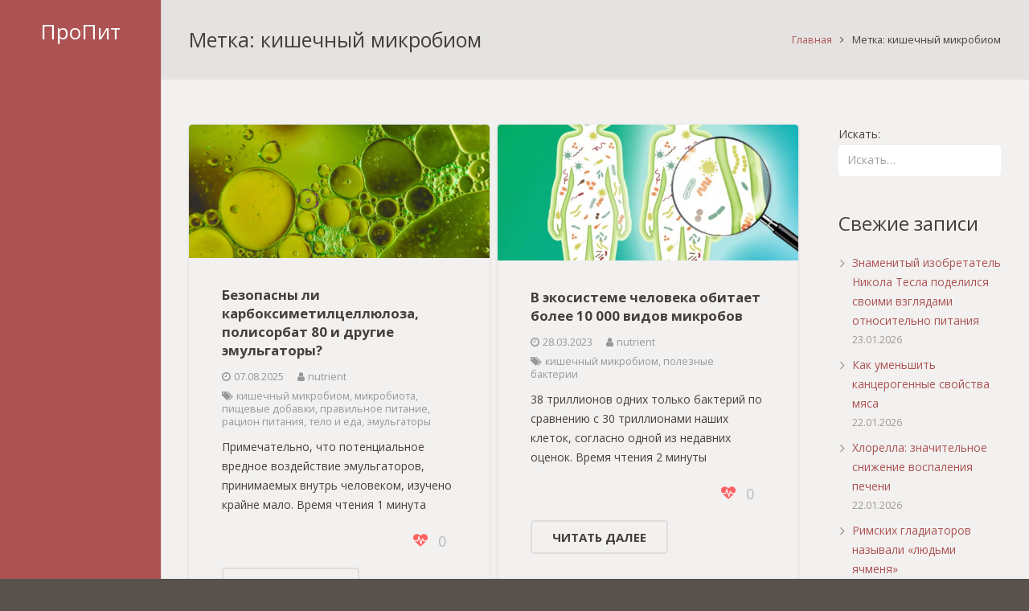

--- FILE ---
content_type: text/html; charset=UTF-8
request_url: https://propitt.ru/tag/kishechnyj-mikrobiom/
body_size: 20354
content:
<!DOCTYPE HTML>
<html class="" lang="ru-RU">
<head>
	<meta charset="UTF-8">

		<title>кишечный микробиом</title>

	<link rel='dns-prefetch' href='//translate.google.com' />
<link rel='dns-prefetch' href='//fonts.googleapis.com' />
<link rel='dns-prefetch' href='//s.w.org' />
<link rel="alternate" type="application/rss+xml" title="ProPit &raquo; Лента" href="https://propitt.ru/feed/" />
<link rel="alternate" type="application/rss+xml" title="ProPit &raquo; Лента комментариев" href="https://propitt.ru/comments/feed/" />
<link rel="alternate" type="application/rss+xml" title="ProPit &raquo; Лента метки кишечный микробиом" href="https://propitt.ru/tag/kishechnyj-mikrobiom/feed/" />
<meta name="viewport" content="width=device-width, initial-scale=1">
<meta name="SKYPE_TOOLBAR" content="SKYPE_TOOLBAR_PARSER_COMPATIBLE">
		<script type="text/javascript">
			window._wpemojiSettings = {"baseUrl":"https:\/\/s.w.org\/images\/core\/emoji\/11\/72x72\/","ext":".png","svgUrl":"https:\/\/s.w.org\/images\/core\/emoji\/11\/svg\/","svgExt":".svg","source":{"concatemoji":"https:\/\/propitt.ru\/wp-includes\/js\/wp-emoji-release.min.js?ver=4.9.28"}};
			!function(e,a,t){var n,r,o,i=a.createElement("canvas"),p=i.getContext&&i.getContext("2d");function s(e,t){var a=String.fromCharCode;p.clearRect(0,0,i.width,i.height),p.fillText(a.apply(this,e),0,0);e=i.toDataURL();return p.clearRect(0,0,i.width,i.height),p.fillText(a.apply(this,t),0,0),e===i.toDataURL()}function c(e){var t=a.createElement("script");t.src=e,t.defer=t.type="text/javascript",a.getElementsByTagName("head")[0].appendChild(t)}for(o=Array("flag","emoji"),t.supports={everything:!0,everythingExceptFlag:!0},r=0;r<o.length;r++)t.supports[o[r]]=function(e){if(!p||!p.fillText)return!1;switch(p.textBaseline="top",p.font="600 32px Arial",e){case"flag":return s([55356,56826,55356,56819],[55356,56826,8203,55356,56819])?!1:!s([55356,57332,56128,56423,56128,56418,56128,56421,56128,56430,56128,56423,56128,56447],[55356,57332,8203,56128,56423,8203,56128,56418,8203,56128,56421,8203,56128,56430,8203,56128,56423,8203,56128,56447]);case"emoji":return!s([55358,56760,9792,65039],[55358,56760,8203,9792,65039])}return!1}(o[r]),t.supports.everything=t.supports.everything&&t.supports[o[r]],"flag"!==o[r]&&(t.supports.everythingExceptFlag=t.supports.everythingExceptFlag&&t.supports[o[r]]);t.supports.everythingExceptFlag=t.supports.everythingExceptFlag&&!t.supports.flag,t.DOMReady=!1,t.readyCallback=function(){t.DOMReady=!0},t.supports.everything||(n=function(){t.readyCallback()},a.addEventListener?(a.addEventListener("DOMContentLoaded",n,!1),e.addEventListener("load",n,!1)):(e.attachEvent("onload",n),a.attachEvent("onreadystatechange",function(){"complete"===a.readyState&&t.readyCallback()})),(n=t.source||{}).concatemoji?c(n.concatemoji):n.wpemoji&&n.twemoji&&(c(n.twemoji),c(n.wpemoji)))}(window,document,window._wpemojiSettings);
		</script>
		<style type="text/css">
img.wp-smiley,
img.emoji {
	display: inline !important;
	border: none !important;
	box-shadow: none !important;
	height: 1em !important;
	width: 1em !important;
	margin: 0 .07em !important;
	vertical-align: -0.1em !important;
	background: none !important;
	padding: 0 !important;
}
</style>
<link rel='stylesheet' id='google-language-translator-css'  href='https://propitt.ru/wp-content/plugins/google-language-translator/css/style.css?ver=5.0.48' type='text/css' media='' />
<link rel='stylesheet' id='dashicons-css'  href='https://propitt.ru/wp-includes/css/dashicons.min.css?ver=4.9.28' type='text/css' media='all' />
<link rel='stylesheet' id='post-views-counter-frontend-css'  href='https://propitt.ru/wp-content/plugins/post-views-counter/css/frontend.css?ver=1.2.14' type='text/css' media='all' />
<link rel='stylesheet' id='wp-postratings-css'  href='https://propitt.ru/wp-content/plugins/wp-postratings/css/postratings-css.css?ver=1.86.2' type='text/css' media='all' />
<link rel='stylesheet' id='font-awesome-css'  href='https://propitt.ru/wp-content/plugins/elementor/assets/lib/font-awesome/css/font-awesome.min.css?ver=4.7.0' type='text/css' media='all' />
<link rel='stylesheet' id='rcl-awesome-css'  href='https://propitt.ru/wp-content/plugins/wp-recall/assets/rcl-awesome/rcl-awesome.min.css?ver=4.9.28' type='text/css' media='all' />
<link rel='stylesheet' id='animate-css-css'  href='https://propitt.ru/wp-content/plugins/wp-recall/assets/css/animate-css/animate.min.css?ver=4.9.28' type='text/css' media='all' />
<link rel='stylesheet' id='rcl-core-css'  href='https://propitt.ru/wp-content/plugins/wp-recall/assets/css/core.css?ver=4.9.28' type='text/css' media='all' />
<link rel='stylesheet' id='rcl-users-list-css'  href='https://propitt.ru/wp-content/plugins/wp-recall/assets/css/users.css?ver=4.9.28' type='text/css' media='all' />
<link rel='stylesheet' id='rcl-register-form-css'  href='https://propitt.ru/wp-content/plugins/wp-recall/assets/css/regform.css?ver=4.9.28' type='text/css' media='all' />
<link rel='stylesheet' id='rcl-publics-css'  href='https://propitt.ru/wp-content/plugins/wp-recall/add-on/publicpost/style.css?ver=4.9.28' type='text/css' media='all' />
<link rel='stylesheet' id='rcl-rating-system-css'  href='https://propitt.ru/wp-content/plugins/wp-recall/add-on/rating-system/style.css?ver=4.9.28' type='text/css' media='all' />
<link rel='stylesheet' id='rcl-chat-css'  href='https://propitt.ru/wp-content/plugins/wp-recall/add-on/rcl-chat/style.css?ver=4.9.28' type='text/css' media='all' />
<link rel='stylesheet' id='rcl-asgaros-css'  href='https://propitt.ru/wp-content/wp-recall/add-on/rcl-asgaros/style.css?ver=4.9.28' type='text/css' media='all' />
<link rel='stylesheet' id='friends-css'  href='https://propitt.ru/wp-content/wp-recall/add-on/friends/style.css?ver=4.9.28' type='text/css' media='all' />
<link rel='stylesheet' id='rcl-gallery-css'  href='https://propitt.ru/wp-content/wp-recall/add-on/gallery-recall/style.css?ver=4.9.28' type='text/css' media='all' />
<link rel='stylesheet' id='rcl-notes-css'  href='https://propitt.ru/wp-content/wp-recall/add-on/notes/style.css?ver=4.9.28' type='text/css' media='all' />
<link rel='stylesheet' id='rcl-notify-css'  href='https://propitt.ru/wp-content/wp-recall/add-on/panel-notify/style.css?ver=4.9.28' type='text/css' media='all' />
<link rel='stylesheet' id='rcl-notifications-css'  href='https://propitt.ru/wp-content/wp-recall/add-on/notification/style.css?ver=4.9.28' type='text/css' media='all' />
<link rel='stylesheet' id='review-css'  href='https://propitt.ru/wp-content/wp-recall/add-on/review/style.css?ver=4.9.28' type='text/css' media='all' />
<link rel='stylesheet' id='rcl-social-css'  href='https://propitt.ru/wp-content/wp-recall/add-on/social/style.css?ver=4.9.28' type='text/css' media='all' />
<link rel='stylesheet' id='us-font-1-css'  href='https://fonts.googleapis.com/css?family=Open+Sans%3A400%2C700&#038;subset=latin&#038;ver=4.9.28' type='text/css' media='all' />
<link rel='stylesheet' id='material-icons-css'  href='https://fonts.googleapis.com/icon?family=Material+Icons&#038;ver=4.9.28' type='text/css' media='all' />
<link rel='stylesheet' id='cherry-handler-css-css'  href='https://propitt.ru/wp-content/plugins/cherry-search/cherry-framework/modules/cherry-handler/assets/css/cherry-handler-styles.min.css?ver=1.5.4.1' type='text/css' media='all' />
<link rel='stylesheet' id='us-base-css'  href='//propitt.ru/wp-content/themes/Impreza/framework/css/us-base.min.css?ver=4.1.1' type='text/css' media='all' />
<link rel='stylesheet' id='us-style-css'  href='//propitt.ru/wp-content/themes/Impreza/css/style.min.css?ver=4.1.1' type='text/css' media='all' />
<link rel='stylesheet' id='us-responsive-css'  href='//propitt.ru/wp-content/themes/Impreza/css/responsive.min.css?ver=4.1.1' type='text/css' media='all' />
<script type='text/javascript'>
/* <![CDATA[ */
var Rcl = {"ajaxurl":"https:\/\/propitt.ru\/wp-admin\/admin-ajax.php","wpurl":"https:\/\/propitt.ru","rcl_url":"https:\/\/propitt.ru\/wp-content\/plugins\/wp-recall\/","user_ID":"0","nonce":"ba2f2930a8","local":{"save":"\u0421\u043e\u0445\u0440\u0430\u043d\u0438\u0442\u044c","close":"\u0417\u0430\u043a\u0440\u044b\u0442\u044c","wait":"\u041f\u043e\u0434\u043e\u0436\u0434\u0438\u0442\u0435","preview":"\u041f\u0440\u0435\u0434\u043f\u0440\u043e\u0441\u043c\u043e\u0442\u0440","error":"\u041e\u0448\u0438\u0431\u043a\u0430","loading":"\u0417\u0430\u0433\u0440\u0443\u0437\u043a\u0430","upload":"\u0417\u0430\u0433\u0440\u0443\u0437\u0438\u0442\u044c","no_repeat_pass":"\u041f\u043e\u0432\u0442\u043e\u0440 \u043f\u0430\u0440\u043e\u043b\u044f \u043d\u0435 \u0432\u0435\u0440\u043d\u044b\u0439!","publish":"\u041f\u0443\u0431\u043b\u0438\u043a\u043e\u0432\u0430\u0442\u044c","save_draft":"\u0421\u043e\u0445\u0440\u0430\u043d\u0438\u0442\u044c \u043a\u0430\u043a \u0447\u0435\u0440\u043d\u043e\u0432\u0438\u043a","edit":"\u0420\u0435\u0434\u0430\u043a\u0442\u0438\u0440\u043e\u0432\u0430\u0442\u044c","edit_box_title":"\u0411\u044b\u0441\u0442\u0440\u043e\u0435 \u0440\u0435\u0434\u0430\u043a\u0442\u0438\u0440\u043e\u0432\u0430\u043d\u0438\u0435","allowed_downloads":"\u041f\u0440\u0435\u0432\u044b\u0448\u0435\u043d\u043e \u043c\u0430\u0441\u0438\u043c\u0430\u043b\u044c\u043d\u043e\u0435 \u043a\u043e\u043b-\u0432\u043e \u0444\u0430\u0439\u043b\u043e\u0432 \u0434\u043b\u044f \u0437\u0430\u0433\u0440\u0443\u0437\u043a\u0438! \u041c\u0430\u043a\u0441:","upload_size_public":"\u041f\u0440\u0435\u0432\u044b\u0448\u0435\u043d \u043c\u0430\u043a\u0441\u0438\u043c\u0430\u043b\u044c\u043d\u044b\u0439 \u0440\u0430\u0437\u043c\u0435\u0440 \u0444\u0430\u0439\u043b\u0430! \u041c\u0430\u043a\u0441:","empty_mess":"\u041d\u0430\u043f\u0438\u0448\u0438\u0442\u0435 \u0445\u043e\u0442\u044c \u0447\u0442\u043e-\u0442\u043e","max_words":"\u041f\u0440\u0435\u0432\u044b\u0448\u0435\u043d \u043c\u0430\u043a\u0441\u0438\u043c\u0430\u043b\u044c\u043d\u044b\u0439 \u0440\u0430\u0437\u043c\u0435\u0440 \u0441\u043e\u043e\u0431\u0449\u0435\u043d\u0438\u044f","upload_size_chat":"\u041f\u0440\u0435\u0432\u044b\u0448\u0435\u043d \u043c\u0430\u0441\u0438\u043c\u0430\u043b\u044c\u043d\u044b\u0439 \u0440\u0430\u0437\u043c\u0435\u0440 \u0444\u0430\u0439\u043b\u0430! \u041c\u0430\u043a\u0441. 10 \u041c\u0411","pass0":"\u041e\u0447\u0435\u043d\u044c \u0441\u043b\u0430\u0431\u044b\u0439","pass1":"\u0421\u043b\u0430\u0431\u044b\u0439","pass2":"\u0425\u0443\u0436\u0435 \u0441\u0440\u0435\u0434\u043d\u0435\u0433\u043e","pass3":"\u0421\u0440\u0435\u0434\u043d\u0438\u0439","pass4":"\u041d\u0430\u0434\u0435\u0436\u043d\u044b\u0439","pass5":"\u0421\u0438\u043b\u044c\u043d\u044b\u0439"},"mobile":"0","https":"1","slider":"''","errors":{"required":"\u0417\u0430\u043f\u043e\u043b\u043d\u0438\u0442\u0435 \u0432\u0441\u0435 \u043e\u0431\u044f\u0437\u0430\u0442\u0435\u043b\u044c\u043d\u044b\u0435 \u043f\u043e\u043b\u044f","pattern":"\u0423\u043a\u0430\u0436\u0438\u0442\u0435 \u0434\u0430\u043d\u043d\u044b\u0435 \u0432 \u0442\u0440\u0435\u0431\u0443\u0435\u043c\u043e\u043c \u0444\u043e\u0440\u043c\u0430\u0442\u0435","number_range":"\u0423\u043a\u0430\u0436\u0438\u0442\u0435 \u0447\u0438\u0441\u043b\u043e \u0432 \u043f\u0440\u0435\u0434\u0435\u043b\u0430\u0445 \u0440\u0430\u0437\u0440\u0435\u0448\u0435\u043d\u043d\u043e\u0433\u043e \u0434\u0438\u0430\u043f\u0430\u0437\u043e\u043d\u0430","file_max_size":"\u0420\u0430\u0437\u043c\u0435\u0440 \u0444\u0430\u0439\u043b\u0430 \u043f\u0440\u0435\u0432\u044b\u0448\u0435\u043d","file_accept":"\u041d\u0435\u0432\u0435\u0440\u043d\u044b\u0439 \u0442\u0438\u043f \u0444\u0430\u0439\u043b\u0430"},"chat":{"sounds":"https:\/\/propitt.ru\/wp-content\/plugins\/wp-recall\/add-on\/rcl-chat\/sounds\/","delay":"60","inactivity":"20","file_size":"10"},"post_ID":"3835","office_ID":"0"};
/* ]]> */
</script>
<script type='text/javascript' src='https://propitt.ru/wp-includes/js/jquery/jquery.js?ver=1.12.4'></script>
<script type='text/javascript' src='https://propitt.ru/wp-includes/js/jquery/jquery-migrate.min.js?ver=1.4.1'></script>
<script type='text/javascript' src='https://propitt.ru/wp-content/plugins/wp-recall/assets/js/core.js?ver=16.17.2'></script>
<script type='text/javascript' src='https://propitt.ru/wp-content/plugins/wp-recall/assets/js/scripts.js?ver=16.17.2'></script>
<script type='text/javascript' src='https://propitt.ru/wp-content/plugins/wp-recall/add-on/publicpost/js/scripts.js?ver=16.17.2'></script>
<script type='text/javascript' src='https://propitt.ru/wp-content/plugins/wp-recall/add-on/rating-system/js/scripts.js?ver=16.17.2'></script>
<script type='text/javascript' src='https://propitt.ru/wp-content/plugins/wp-recall/add-on/rcl-chat/js/scripts.js?ver=16.17.2'></script>
<script type='text/javascript' src='https://propitt.ru/wp-content/wp-recall/add-on/friends/js/script.js?ver=16.17.2'></script>
<link rel='https://api.w.org/' href='https://propitt.ru/wp-json/' />
<link rel="EditURI" type="application/rsd+xml" title="RSD" href="https://propitt.ru/xmlrpc.php?rsd" />
<link rel="wlwmanifest" type="application/wlwmanifest+xml" href="https://propitt.ru/wp-includes/wlwmanifest.xml" /> 
<meta name="generator" content="WordPress 4.9.28" />
<style type="text/css">p.hello { font-size:12px; color:darkgray; }#google_language_translator, #flags { text-align:left; }#google_language_translator, #language { clear:both; width:160px; text-align:right; }#language { float:right; }#flags { text-align:right; width:165px; float:right; clear:right; }#flags ul { float:right !important; }p.hello { text-align:right; float:right; clear:both; }.glt-clear { height:0px; clear:both; margin:0px; padding:0px; }#flags { width:165px; }#flags a { display:inline-block; margin-left:2px; }#google_language_translator { width:auto !important; }.goog-tooltip {display: none !important;}.goog-tooltip:hover {display: none !important;}.goog-text-highlight {background-color: transparent !important; border: none !important; box-shadow: none !important;}#google_language_translator { display:none; }#google_language_translator select.goog-te-combo { color:#004884; }#google_language_translator {color: transparent;}body { top:0px !important; }#glt-translate-trigger { left:50%; margin-left:-63px; right:auto; }#glt-translate-trigger > span { color:#ffffff; }#glt-translate-trigger { background:#004884; }.goog-te-gadget .goog-te-combo { width:170px; }#google_language_translator .goog-te-gadget .goog-te-combo { background:#ffffff; border:0 !important; }</style><script type="text/javascript">
	if ( ! /Android|webOS|iPhone|iPad|iPod|BlackBerry|IEMobile|Opera Mini/i.test(navigator.userAgent)) {
		var root = document.getElementsByTagName( 'html' )[0]
		root.className += " no-touch";
	}
</script>
<style>a.recall-button,span.recall-button,.recall-button.rcl-upload-button,input[type="submit"].recall-button,input[type="submit"] .recall-button,input[type="button"].recall-button,input[type="button"] .recall-button,a.recall-button:hover,.recall-button.rcl-upload-button:hover,input[type="submit"].recall-button:hover,input[type="submit"] .recall-button:hover,input[type="button"].recall-button:hover,input[type="button"] .recall-button:hover{background: rgb(57, 128, 57);}a.recall-button.active,a.recall-button.active:hover,a.recall-button.filter-active,a.recall-button.filter-active:hover,a.data-filter.filter-active,a.data-filter.filter-active:hover{background: rgba(57, 128, 57, 0.4);}.rcl_preloader i{color:rgb(57,128,57);}.rcl-user-getails .status-user-rcl::before{border-left-color:rgb(57,128,57);}.rows-list .status-user-rcl::before{border-top-color:rgb(57,128,57);}.status-user-rcl{border-color:rgb(57,128,57);}.rcl-field-input input[type="checkbox"]:checked + label.block-label::before,.rcl-field-input input[type="radio"]:checked + label.block-label::before{background:rgb(57,128,57);border-color:rgb(57,128,57);}.rcl-chat .message-box::before{border-right-color:rgba(57,128,57,0.15);}.rcl-chat .message-box{background:rgba(57,128,57,0.15);}.rcl-chat .nth .message-box::before{border-right-color:rgba(57,128,57,0.35);}.rcl-chat .nth .message-box {background:rgba(57,128,57,0.35);}#rcl-office .office-wrapper .office-details .simple-more-view{background: rgba(51, 115, 51, 0.7);}</style>

			<style id='us-theme-options-css' type="text/css">html {font-family:"Open Sans", sans-serif;font-size:14px;line-height:24px;font-weight:400;}.w-text.font_main_menu,.w-nav-item {font-family:"Open Sans", sans-serif;font-weight:400;}h1, h2, h3, h4, h5, h6,.w-text.font_heading,.w-blog-post.format-quote blockquote,.w-counter-number,.w-pricing-item-price,.w-tabs-item-title,.ult_price_figure,.ult_countdown-amount,.ultb3-box .ultb3-title,.stats-block .stats-desc .stats-number {font-family:"Open Sans", sans-serif;font-weight:400;}h1 {font-size:40px;letter-spacing:0px;}h2 {font-size:34px;letter-spacing:0px;}h3 {font-size:28px;letter-spacing:0px;}h4,.widgettitle,.comment-reply-title,.woocommerce #reviews h2,.woocommerce .related > h2,.woocommerce .upsells > h2,.woocommerce .cross-sells > h2 {font-size:24px;letter-spacing:0px;}h5 {font-size:20px;letter-spacing:0px;}h6 {font-size:18px;letter-spacing:0px;}@media (max-width:767px) {html {font-size:16px;line-height:28px;}h1 {font-size:30px;}h1.vc_custom_heading {font-size:30px !important;}h2 {font-size:26px;}h2.vc_custom_heading {font-size:26px !important;}h3 {font-size:24px;}h3.vc_custom_heading {font-size:24px !important;}h4,.widgettitle,.comment-reply-title,.woocommerce #reviews h2,.woocommerce .related > h2,.woocommerce .upsells > h2,.woocommerce .cross-sells > h2 {font-size:22px;}h4.vc_custom_heading {font-size:22px !important;}h5 {font-size:20px;}h5.vc_custom_heading {font-size:20px !important;}h6 {font-size:18px;}h6.vc_custom_heading {font-size:18px !important;}}body,.header_hor .l-header.pos_fixed {min-width:1300px;}.l-canvas.type_boxed,.l-canvas.type_boxed .l-subheader,.l-canvas.type_boxed .l-section.type_sticky,.l-canvas.type_boxed ~ .l-footer {max-width:1300px;}.header_hor .l-subheader-h,.l-titlebar-h,.l-main-h,.l-section-h,.w-tabs-section-content-h,.w-blog-post-body {max-width:1024px;}@media (max-width:1164px) {.owl-carousel[data-nav="1"] {padding:0 calc(3.5rem + 20px);}.owl-carousel[data-nav="1"] .owl-prev {left:0;}.rtl .owl-carousel[data-nav="1"] .owl-prev {left:auto;right:0;}.owl-carousel[data-nav="1"] .owl-next {right:0;}.rtl .owl-carousel[data-nav="1"] .owl-next {left:0;right:auto;}}.l-sidebar {width:20%;}.l-content {width:75%;}@media (max-width:767px) {.g-cols > div:not([class*=" vc_col-"]) {float:none;width:100%;margin:0 0 2rem;}.g-cols.type_boxes > div,.g-cols > div:last-child,.g-cols > div.has-fill {margin-bottom:0;}.vc_wp_custommenu.layout_hor,.align_center_xs {text-align:center;}} .w-btn,.button,.l-body .cl-btn,.l-body .ubtn,.l-body .ultb3-btn,.l-body .btn-modal,.l-body .flip-box-wrap .flip_link a,.l-body .ult_pricing_table_wrap .ult_price_link .ult_price_action_button,.tribe-events-button,button,input[type="button"],input[type="submit"] {font-weight:bold;text-transform:uppercase;font-size:15px;line-height:2.8;padding:0 1.8em;border-radius:0.3em;letter-spacing:0px;}.w-btn.icon_atleft i {left:1.8em;}.w-btn.icon_atright i {right:1.8em;}@media (min-width:901px) {.l-subheader.at_top { display:none; }.header_hor .l-subheader.at_top {line-height:40px;height:40px;}.header_hor .l-header.sticky .l-subheader.at_top {line-height:0px;height:0px;overflow:hidden;}.header_hor .l-subheader.at_middle {line-height:100px;height:100px;}.header_hor .l-header.sticky .l-subheader.at_middle {line-height:50px;height:50px;}.l-subheader.at_bottom { display:none; }.header_hor .l-subheader.at_bottom {line-height:50px;height:50px;}.header_hor .l-header.sticky .l-subheader.at_bottom {line-height:50px;height:50px;}.header_hor .l-header.pos_fixed ~ .l-titlebar,.header_hor .titlebar_none.sidebar_left .l-header.pos_fixed ~ .l-main,.header_hor .titlebar_none.sidebar_right .l-header.pos_fixed ~ .l-main,.header_hor .titlebar_none.sidebar_none .l-header.pos_fixed ~ .l-main .l-section:first-child,.header_hor.header_inpos_below .l-header.pos_fixed ~ .l-main .l-section:nth-child(2),.header_hor .l-header.pos_static.bg_transparent ~ .l-titlebar,.header_hor .titlebar_none.sidebar_left .l-header.pos_static.bg_transparent ~ .l-main,.header_hor .titlebar_none.sidebar_right .l-header.pos_static.bg_transparent ~ .l-main,.header_hor .titlebar_none.sidebar_none .l-header.pos_static.bg_transparent ~ .l-main .l-section:first-child {padding-top:100px;}.header_hor .l-header.pos_static.bg_solid + .l-main .l-section.preview_trendy .w-blog-post-preview {top:-100px;}.header_hor.header_inpos_bottom .l-header.pos_fixed ~ .l-main .l-section:first-child {padding-bottom:100px;}.header_hor .l-header.bg_transparent ~ .l-main .l-section.valign_center:first-child > .l-section-h {top:-50px;}.header_hor.header_inpos_bottom .l-header.pos_fixed.bg_transparent ~ .l-main .l-section.valign_center:first-child > .l-section-h {top:50px;}.header_hor .l-header.pos_fixed ~ .l-main .l-section.height_full:not(:first-child) {min-height:calc(100vh - 50px);}.admin-bar.header_hor .l-header.pos_fixed ~ .l-main .l-section.height_full:not(:first-child) {min-height:calc(100vh - 82px);}.header_hor .l-header.pos_fixed ~ .l-main .l-section.sticky {top:50px;}.admin-bar.header_hor .l-header.pos_fixed ~ .l-main .l-section.sticky {top:82px;}.header_hor .titlebar_none.sidebar_none .l-header.pos_fixed.sticky ~ .l-main .l-section.type_sticky:first-child {padding-top:50px;}.header_ver {padding-left:200px;position:relative;}.rtl.header_ver {padding-left:0;padding-right:200px;}.header_ver .l-header,.header_ver .l-header .w-cart-notification {width:200px;}.header_ver .l-navigation-item.to_next {left:calc(200px - 13.5rem);}.no-touch .header_ver .l-navigation-item.to_next:hover {left:200px;}.rtl.header_ver .l-navigation-item.to_next {right:calc(200px - 13.5rem);}.no-touch .rtl.header_ver .l-navigation-item.to_next:hover {right:200px;}.header_ver .w-nav.type_desktop [class*="columns"] .w-nav-list.level_2 {width:calc(100vw - 200px);max-width:980px;}}@media (min-width:601px) and (max-width:900px) {.l-subheader.at_top { display:none; }.header_hor .l-subheader.at_top {line-height:36px;height:36px;}.header_hor .l-header.sticky .l-subheader.at_top {line-height:36px;height:36px;}.header_hor .l-subheader.at_middle {line-height:80px;height:80px;}.header_hor .l-header.sticky .l-subheader.at_middle {line-height:60px;height:60px;}.l-subheader.at_bottom { display:none; }.header_hor .l-subheader.at_bottom {line-height:50px;height:50px;}.header_hor .l-header.sticky .l-subheader.at_bottom {line-height:50px;height:50px;}.header_hor .l-header.pos_fixed ~ .l-titlebar,.header_hor .titlebar_none.sidebar_left .l-header.pos_fixed ~ .l-main,.header_hor .titlebar_none.sidebar_right .l-header.pos_fixed ~ .l-main,.header_hor .titlebar_none.sidebar_none .l-header.pos_fixed ~ .l-main .l-section:first-child,.header_hor .l-header.pos_static.bg_transparent ~ .l-titlebar,.header_hor .titlebar_none.sidebar_left .l-header.pos_static.bg_transparent ~ .l-main,.header_hor .titlebar_none.sidebar_right .l-header.pos_static.bg_transparent ~ .l-main,.header_hor .titlebar_none.sidebar_none .l-header.pos_static.bg_transparent ~ .l-main .l-section:first-child {padding-top:80px;}.header_hor .l-header.pos_static.bg_solid + .l-main .l-section.preview_trendy .w-blog-post-preview {top:-80px;}.header_ver .l-header {width:300px;}}@media (max-width:600px) {.l-subheader.at_top { display:none; }.header_hor .l-subheader.at_top {line-height:36px;height:36px;}.header_hor .l-header.sticky .l-subheader.at_top {line-height:36px;height:36px;}.header_hor .l-subheader.at_middle {line-height:50px;height:50px;}.header_hor .l-header.sticky .l-subheader.at_middle {line-height:60px;height:60px;}.l-subheader.at_bottom { display:none; }.header_hor .l-subheader.at_bottom {line-height:50px;height:50px;}.header_hor .l-header.sticky .l-subheader.at_bottom {line-height:50px;height:50px;}.header_hor .l-header.pos_fixed ~ .l-titlebar,.header_hor .titlebar_none.sidebar_left .l-header.pos_fixed ~ .l-main,.header_hor .titlebar_none.sidebar_right .l-header.pos_fixed ~ .l-main,.header_hor .titlebar_none.sidebar_none .l-header.pos_fixed ~ .l-main .l-section:first-child,.header_hor .l-header.pos_static.bg_transparent ~ .l-titlebar,.header_hor .titlebar_none.sidebar_left .l-header.pos_static.bg_transparent ~ .l-main,.header_hor .titlebar_none.sidebar_right .l-header.pos_static.bg_transparent ~ .l-main,.header_hor .titlebar_none.sidebar_none .l-header.pos_static.bg_transparent ~ .l-main .l-section:first-child {padding-top:50px;}.header_hor .l-header.pos_static.bg_solid + .l-main .l-section.preview_trendy .w-blog-post-preview {top:-50px;}}@media (min-width:901px) {.ush_image_1 { height:60px; }.l-header.sticky .ush_image_1 { height:60px; }}@media (min-width:601px) and (max-width:900px) {.ush_image_1 { height:40px; }.l-header.sticky .ush_image_1 { height:40px; }}@media (max-width:600px) {.ush_image_1 { height:30px; }.l-header.sticky .ush_image_1 { height:30px; }}.ush_text_1 .w-text-value { color:; }@media (min-width:901px) {.ush_text_1 { font-size:26px; }}@media (min-width:601px) and (max-width:900px) {.ush_text_1 { font-size:24px; }}@media (max-width:600px) {.ush_text_1 { font-size:20px; }}.ush_text_1 { white-space:nowrap; }.ush_text_2 .w-text-value { color:; }@media (min-width:901px) {.ush_text_2 { font-size:13px; }}@media (min-width:601px) and (max-width:900px) {.ush_text_2 { font-size:13px; }}@media (max-width:600px) {.ush_text_2 { font-size:13px; }}.ush_text_2 { white-space:nowrap; }.ush_text_3 .w-text-value { color:; }@media (min-width:901px) {.ush_text_3 { font-size:13px; }}@media (min-width:601px) and (max-width:900px) {.ush_text_3 { font-size:13px; }}@media (max-width:600px) {.ush_text_3 { font-size:13px; }}.ush_text_3 { white-space:nowrap; }.ush_text_4 .w-text-value { color:; }@media (min-width:901px) {.ush_text_4 { font-size:13px; }}@media (min-width:601px) and (max-width:900px) {.ush_text_4 { font-size:13px; }}@media (max-width:600px) {.ush_text_4 { font-size:13px; }}.ush_text_4 { white-space:nowrap; }.header_hor .ush_menu_1.type_desktop .w-nav-list.level_1 > .menu-item > a {padding:0 20px;}.header_ver .ush_menu_1.type_desktop {line-height:40px;}.ush_menu_1.type_desktop .btn.w-nav-item.level_1 > .w-nav-anchor {margin:10px;}.ush_menu_1.type_desktop .w-nav-list.level_1 > .menu-item > a {font-size:16px;}.ush_menu_1.type_desktop .w-nav-anchor:not(.level_1) {font-size:15px;}.ush_menu_1.type_mobile .w-nav-anchor.level_1 {font-size:15px;}.ush_menu_1.type_mobile .w-nav-anchor:not(.level_1) {font-size:14px;}@media (min-width:901px) {.ush_search_1.layout_simple {max-width:240px;}.ush_search_1.layout_modern.active {width:240px;}}@media (min-width:601px) and (max-width:900px) {.ush_search_1.layout_simple {max-width:200px;}.ush_search_1.layout_modern.active {width:200px;}}@media (min-width:901px) {.ush_socials_1 {font-size:18px;}}@media (min-width:601px) and (max-width:900px) {.ush_socials_1 {font-size:18px;}}@media (max-width:600px) {.ush_socials_1 {font-size:18px;}}.ush_socials_1 .custom .w-socials-item-link-hover {background-color:#1abc9c;}.ush_socials_1.color_brand .custom .w-socials-item-link {color:#1abc9c;}@media (min-width:901px) {.ush_dropdown_1 .w-dropdown-h {font-size:13px;}}@media (min-width:601px) and (max-width:900px) {.ush_dropdown_1 .w-dropdown-h {font-size:13px;}}@media (max-width:600px) {.ush_dropdown_1 .w-dropdown-h {font-size:13px;}}@media (min-width:901px) {.ush_cart_1 .w-cart-link {font-size:20px;}}@media (min-width:601px) and (max-width:900px) {.ush_cart_1 .w-cart-link {font-size:20px;}}@media (max-width:600px) {.ush_cart_1 .w-cart-link {font-size:20px;}}@media (min-width:901px) {.ush_image_1{margin-top:30px!important;margin-bottom:30px!important;}.ush_menu_1{margin-bottom:30px!important;}.ush_text_2{margin-bottom:10px!important;}.ush_text_3{margin-bottom:10px!important;}}body {background-color:#59524c;}.l-subheader.at_top,.l-subheader.at_top .w-dropdown-list,.header_hor .l-subheader.at_top .type_mobile .w-nav-list.level_1 {background-color:#46403c;}.l-subheader.at_top,.l-subheader.at_top .w-dropdown.active,.header_hor .l-subheader.at_top .type_mobile .w-nav-list.level_1 {color:#cdcbc9;}.no-touch .l-subheader.at_top a:hover,.no-touch .l-subheader.at_top .w-cart-quantity,.no-touch .l-header.bg_transparent .l-subheader.at_top .w-dropdown.active a:hover {color:#ad5353;}.header_ver .l-header,.header_hor .l-subheader.at_middle,.l-subheader.at_middle .w-dropdown-list,.header_hor .l-subheader.at_middle .type_mobile .w-nav-list.level_1 {background-color:#ad5353;}.l-subheader.at_middle,.l-subheader.at_middle .w-dropdown.active,.header_hor .l-subheader.at_middle .type_mobile .w-nav-list.level_1 {color:#ffffff;}.no-touch .l-subheader.at_middle a:hover,.no-touch .l-subheader.at_middle .w-cart-quantity,.no-touch .l-header.bg_transparent .l-subheader.at_middle .w-dropdown.active a:hover {color:#80ab80;}.l-subheader.at_bottom,.l-subheader.at_bottom .w-dropdown-list,.header_hor .l-subheader.at_bottom .type_mobile .w-nav-list.level_1 {background-color:#46403c;}.l-subheader.at_bottom,.l-subheader.at_bottom .w-dropdown.active,.header_hor .l-subheader.at_bottom .type_mobile .w-nav-list.level_1 {color:#cdcbc9;}.no-touch .l-subheader.at_bottom a:hover,.no-touch .l-subheader.at_bottom .w-cart-quantity,.no-touch .l-header.bg_transparent .l-subheader.at_bottom .w-dropdown.active a:hover {color:#ad5353;}.l-header.bg_transparent:not(.sticky) .l-subheader {color:#ffffff;}.no-touch .l-header.bg_transparent:not(.sticky) a:not(.w-nav-anchor):hover,.no-touch .l-header.bg_transparent:not(.sticky) .type_desktop .w-nav-item.level_1:hover > .w-nav-anchor {color:#ffffff;}.l-header.bg_transparent:not(.sticky) .w-nav-title:after {background-color:#ffffff;}.w-search-form {background-color:#ad5353;color:#ffffff;}.no-touch .w-nav-item.level_1:hover > .w-nav-anchor {background-color:#46403c;color:#ffffff;}.w-nav-title:after {background-color:#ffffff;}.w-nav-item.level_1.current-menu-item > .w-nav-anchor,.w-nav-item.level_1.current-menu-parent > .w-nav-anchor,.w-nav-item.level_1.current-menu-ancestor > .w-nav-anchor {background-color:;color:#80ab80;}.l-header.bg_transparent:not(.sticky) .type_desktop .w-nav-item.level_1.current-menu-item > .w-nav-anchor,.l-header.bg_transparent:not(.sticky) .type_desktop .w-nav-item.level_1.current-menu-ancestor > .w-nav-anchor {color:#ad5353;}.w-nav-list:not(.level_1) {background-color:#46403c;color:#ffffff;}.no-touch .w-nav-item:not(.level_1):hover > .w-nav-anchor {background-color:#e5e3e1;color:#46403c;}.w-nav-item:not(.level_1).current-menu-item > .w-nav-anchor,.w-nav-item:not(.level_1).current-menu-parent > .w-nav-anchor,.w-nav-item:not(.level_1).current-menu-ancestor > .w-nav-anchor {background-color:;color:#ad5353;}.btn.w-menu-item,.btn.menu-item.level_1 > a,.l-footer .vc_wp_custommenu.layout_hor .btn > a {background-color:#ad5353 !important;color:#ffffff !important;}.no-touch .btn.w-menu-item:hover,.no-touch .btn.menu-item.level_1 > a:hover,.no-touch .l-footer .vc_wp_custommenu.layout_hor .btn > a:hover {background-color:#80ab80 !important;color:#ffffff !important;}body.us_iframe,.l-preloader,.l-canvas,.l-footer,.l-popup-box-content,.w-blog.layout_flat .w-blog-post-h,.w-blog.layout_cards .w-blog-post-h,.w-cart-dropdown,.g-filters.style_1 .g-filters-item.active,.no-touch .g-filters-item.active:hover,.w-portfolio-item-anchor,.w-tabs.layout_default .w-tabs-item.active,.w-tabs.layout_ver .w-tabs-item.active,.no-touch .w-tabs.layout_default .w-tabs-item.active:hover,.no-touch .w-tabs.layout_ver .w-tabs-item.active:hover,.w-tabs.layout_timeline .w-tabs-item,.w-tabs.layout_timeline .w-tabs-section-header-h,.us-woo-shop_modern .product-h,.us-woo-shop_modern .product-meta,.no-touch .us-woo-shop_trendy .product:hover .product-h,.woocommerce-tabs .tabs li.active,.no-touch .woocommerce-tabs .tabs li.active:hover,.woocommerce .shipping-calculator-form,.woocommerce #payment .payment_box,.wpml-ls-statics-footer,#bbp-user-navigation li.current,.select2-search input,.chosen-search input,.chosen-choices li.search-choice {background-color:#f2f1f0;}.woocommerce #payment .payment_methods li > input:checked + label,.woocommerce .blockUI.blockOverlay {background-color:#f2f1f0 !important;}.w-tabs.layout_modern .w-tabs-item:after {border-bottom-color:#f2f1f0;}a.w-btn.color_contrast,.w-btn.color_contrast,.no-touch a.w-btn.color_contrast:hover,.no-touch .w-btn.color_contrast:hover,.no-touch a.w-btn.color_contrast.style_outlined:hover,.no-touch .w-btn.color_contrast.style_outlined:hover,.w-iconbox.style_circle.color_contrast .w-iconbox-icon,.tribe-events-calendar thead th {color:#f2f1f0;}input,textarea,select,.l-section.for_blogpost .w-blog-post-preview,.w-actionbox.color_light,.g-filters.style_1,.g-filters.style_2 .g-filters-item.active,.w-iconbox.style_circle.color_light .w-iconbox-icon,.g-loadmore-btn,.w-pricing-item-header,.w-progbar-bar,.w-progbar.style_3 .w-progbar-bar:before,.w-progbar.style_3 .w-progbar-bar-count,.w-socials.style_solid .w-socials-item-link,.w-tabs.layout_default .w-tabs-list,.w-tabs.layout_ver .w-tabs-list,.w-testimonials.style_4 .w-testimonial-h:before,.w-testimonials.style_6 .w-testimonial-text,.no-touch .l-main .widget_nav_menu a:hover,.l-content .wp-caption-text,.smile-icon-timeline-wrap .timeline-wrapper .timeline-block,.smile-icon-timeline-wrap .timeline-feature-item.feat-item,.us-woo-shop_trendy .products .product-category > a,.woocommerce .quantity .plus,.woocommerce .quantity .minus,.woocommerce-tabs .tabs,.woocommerce .cart_totals,.woocommerce-checkout #order_review,.woocommerce ul.order_details,.wpml-ls-legacy-dropdown a,.wpml-ls-legacy-dropdown-click a,#subscription-toggle,#favorite-toggle,#bbp-user-navigation,.tablepress .row-hover tr:hover td,.tribe-bar-views-list,.tribe-events-day-time-slot h5,.tribe-events-present,.tribe-events-single-section,.select2-container .select2-choice,.select2-drop,.chosen-single,.chosen-drop,.chosen-choices {background-color:#ffffff;}.timeline-wrapper .timeline-post-right .ult-timeline-arrow l,.timeline-wrapper .timeline-post-left .ult-timeline-arrow l,.timeline-feature-item.feat-item .ult-timeline-arrow l {border-color:#ffffff;}hr,td,th,.l-section,.vc_column_container,.vc_column-inner,.w-author,.w-comments-list,.w-pricing-item-h,.w-profile,.w-separator,.w-sharing-item,.w-tabs-list,.w-tabs-section,.w-tabs-section-header:before,.w-tabs.layout_timeline.accordion .w-tabs-section-content,.w-testimonial-h,.widget_calendar #calendar_wrap,.l-main .widget_nav_menu .menu,.l-main .widget_nav_menu .menu-item a,.smile-icon-timeline-wrap .timeline-line,.woocommerce .login,.woocommerce .track_order,.woocommerce .checkout_coupon,.woocommerce .lost_reset_password,.woocommerce .register,.woocommerce .cart.variations_form,.woocommerce .commentlist .comment-text,.woocommerce .comment-respond,.woocommerce .related,.woocommerce .upsells,.woocommerce .cross-sells,.woocommerce .checkout #order_review,.widget_price_filter .ui-slider-handle,.widget_layered_nav ul,.widget_layered_nav ul li,#bbpress-forums fieldset,.bbp-login-form fieldset,#bbpress-forums .bbp-body > ul,#bbpress-forums li.bbp-header,.bbp-replies .bbp-body,div.bbp-forum-header,div.bbp-topic-header,div.bbp-reply-header,.bbp-pagination-links a,.bbp-pagination-links span.current,span.bbp-topic-pagination a.page-numbers,.bbp-logged-in,.tribe-events-list-separator-month span:before,.tribe-events-list-separator-month span:after,.type-tribe_events + .type-tribe_events,.gform_wrapper .gsection,.gform_wrapper .gf_page_steps,.gform_wrapper li.gfield_creditcard_warning,.form_saved_message {border-color:#e0dedc;}.w-separator,.w-iconbox.color_light .w-iconbox-icon {color:#e0dedc;}a.w-btn.color_light,.w-btn.color_light,.w-btn.color_light.style_outlined:before,.w-btn.w-blog-post-more:before,.w-iconbox.style_circle.color_light .w-iconbox-icon,.no-touch .g-loadmore-btn:hover,.woocommerce .button,.no-touch .woocommerce .quantity .plus:hover,.no-touch .woocommerce .quantity .minus:hover,.no-touch .woocommerce #payment .payment_methods li > label:hover,.widget_price_filter .ui-slider:before,.no-touch .wpml-ls-sub-menu a:hover,#tribe-bar-collapse-toggle,.gform_wrapper .gform_page_footer .gform_previous_button {background-color:#e0dedc;}a.w-btn.color_light.style_outlined,.w-btn.color_light.style_outlined,.w-btn.w-blog-post-more,.w-iconbox.style_outlined.color_light .w-iconbox-icon,.w-person-links-item,.w-socials.style_outlined .w-socials-item-link,.pagination .page-numbers {box-shadow:0 0 0 2px #e0dedc inset;}.w-tabs.layout_trendy .w-tabs-list {box-shadow:0 -1px 0 #e0dedc inset;}h1, h2, h3, h4, h5, h6,.w-counter.color_heading .w-counter-number,.woocommerce .product .price {color:#46403c;}.w-progbar.color_heading .w-progbar-bar-h {background-color:#46403c;}input,textarea,select,.l-canvas,.l-footer,.l-popup-box-content,.w-blog.layout_flat .w-blog-post-h,.w-blog.layout_cards .w-blog-post-h,a.w-btn.color_contrast.style_outlined,.w-btn.color_contrast.style_outlined,.w-cart-dropdown,.w-form-row-field:before,.w-iconbox.color_light.style_circle .w-iconbox-icon,.w-tabs.layout_timeline .w-tabs-item,.w-tabs.layout_timeline .w-tabs-section-header-h,.woocommerce .button {color:#46403c;}a.w-btn.color_light,.w-btn.color_light,.w-btn.w-blog-post-more {color:#46403c !important;}a.w-btn.color_contrast,.w-btn.color_contrast,.w-btn.color_contrast.style_outlined:before,.w-iconbox.style_circle.color_contrast .w-iconbox-icon,.w-progbar.color_text .w-progbar-bar-h,.tribe-mobile #tribe-events-footer a,.tribe-events-calendar thead th {background-color:#46403c;}.tribe-events-calendar thead th {border-color:#46403c;}a.w-btn.color_contrast.style_outlined,.w-btn.color_contrast.style_outlined,.w-iconbox.style_outlined.color_contrast .w-iconbox-icon {box-shadow:0 0 0 2px #46403c inset;}a {color:#ad5353;}.no-touch a:hover,.no-touch a:hover + .w-blog-post-body .w-blog-post-title a,.no-touch .w-blog-post-title a:hover {color:#80ab80;}.no-touch .w-cart-dropdown a:not(.button):hover {color:#80ab80 !important;}.highlight_primary,.l-preloader,.no-touch .l-titlebar .g-nav-item:hover,a.w-btn.color_primary.style_outlined,.w-btn.color_primary.style_outlined,.l-main .w-contacts-item:before,.w-counter.color_primary .w-counter-number,.g-filters-item.active,.no-touch .g-filters.style_1 .g-filters-item.active:hover,.no-touch .g-filters.style_2 .g-filters-item.active:hover,.w-form-row.focused .w-form-row-field:before,.w-iconbox.color_primary .w-iconbox-icon,.no-touch .owl-prev:hover,.no-touch .owl-next:hover,.w-separator.color_primary,.w-sharing.type_outlined.color_primary .w-sharing-item,.no-touch .w-sharing.type_simple.color_primary .w-sharing-item:hover .w-sharing-icon,.w-tabs.layout_default .w-tabs-item.active,.w-tabs.layout_trendy .w-tabs-item.active,.w-tabs.layout_ver .w-tabs-item.active,.w-tabs-section.active .w-tabs-section-header,.w-testimonials.style_2 .w-testimonial-h:before,.us-woo-shop_standard .product-h .button,.woocommerce .star-rating span:before,.woocommerce-tabs .tabs li.active,.no-touch .woocommerce-tabs .tabs li.active:hover,.woocommerce #payment .payment_methods li > input:checked + label,#subscription-toggle span.is-subscribed:before,#favorite-toggle span.is-favorite:before {color:#ad5353;}.l-section.color_primary,.l-titlebar.color_primary,.no-touch .l-navigation-item:hover .l-navigation-item-arrow,.highlight_primary_bg,.w-actionbox.color_primary,.w-blog-post-preview-icon,.w-blog.layout_cards .format-quote .w-blog-post-h,button,input[type="button"],input[type="submit"],a.w-btn.color_primary,.w-btn.color_primary,.w-btn.color_primary.style_outlined:before,.no-touch .g-filters-item:hover,.w-iconbox.style_circle.color_primary .w-iconbox-icon,.no-touch .w-iconbox.style_circle .w-iconbox-icon:before,.no-touch .w-iconbox.style_outlined .w-iconbox-icon:before,.no-touch .w-person-links-item:before,.w-pricing-item.type_featured .w-pricing-item-header,.w-progbar.color_primary .w-progbar-bar-h,.w-sharing.type_solid.color_primary .w-sharing-item,.w-sharing.type_fixed.color_primary .w-sharing-item,.w-sharing.type_outlined.color_primary .w-sharing-item:before,.w-tabs.layout_modern .w-tabs-list,.w-tabs.layout_trendy .w-tabs-item:after,.w-tabs.layout_timeline .w-tabs-item:before,.w-tabs.layout_timeline .w-tabs-section-header-h:before,.no-touch .w-testimonials.style_6 .w-testimonial-h:hover .w-testimonial-text,.no-touch .w-header-show:hover,.no-touch .w-toplink.active:hover,.no-touch .pagination .page-numbers:before,.pagination .page-numbers.current,.l-main .widget_nav_menu .menu-item.current-menu-item > a,.rsThumb.rsNavSelected,.no-touch .tp-leftarrow.custom:before,.no-touch .tp-rightarrow.custom:before,.smile-icon-timeline-wrap .timeline-separator-text .sep-text,.smile-icon-timeline-wrap .timeline-wrapper .timeline-dot,.smile-icon-timeline-wrap .timeline-feature-item .timeline-dot,.tablepress .sorting:hover,.tablepress .sorting_asc,.tablepress .sorting_desc,p.demo_store,.woocommerce .button.alt,.woocommerce .button.checkout,.woocommerce .product-h .button.loading,.no-touch .woocommerce .product-h .button:hover,.woocommerce .onsale,.widget_price_filter .ui-slider-range,.widget_layered_nav ul li.chosen,.widget_layered_nav_filters ul li a,.no-touch .bbp-pagination-links a:hover,.bbp-pagination-links span.current,.no-touch span.bbp-topic-pagination a.page-numbers:hover,.tribe-events-calendar td.mobile-active,.tribe-events-button,.datepicker td.day.active,.datepicker td span.active,.gform_page_footer .gform_next_button,.gf_progressbar_percentage,.chosen-results li.highlighted,.select2-drop .select2-results .select2-highlighted,.l-body .cl-btn {background-color:#ad5353;}blockquote,.no-touch .l-titlebar .g-nav-item:hover,.g-filters.style_3 .g-filters-item.active,.no-touch .owl-prev:hover,.no-touch .owl-next:hover,.no-touch .w-logos.style_1 .w-logos-item:hover,.w-separator.color_primary,.w-tabs.layout_default .w-tabs-item.active,.w-tabs.layout_ver .w-tabs-item.active,.no-touch .w-testimonials.style_1 .w-testimonial-h:hover,.woocommerce-tabs .tabs li.active,.no-touch .woocommerce-tabs .tabs li.active:hover,.widget_layered_nav ul li.chosen,.owl-dot.active span,.rsBullet.rsNavSelected span,.bbp-pagination-links span.current,.no-touch #bbpress-forums .bbp-pagination-links a:hover,.no-touch #bbpress-forums .bbp-topic-pagination a:hover,#bbp-user-navigation li.current {border-color:#ad5353;}a.w-btn.color_primary.style_outlined,.w-btn.color_primary.style_outlined,.l-main .w-contacts-item:before,.w-iconbox.color_primary.style_outlined .w-iconbox-icon,.w-sharing.type_outlined.color_primary .w-sharing-item,.w-tabs.layout_timeline .w-tabs-item,.w-tabs.layout_timeline .w-tabs-section-header-h,.us-woo-shop_standard .product-h .button {box-shadow:0 0 0 2px #ad5353 inset;}input:focus,textarea:focus,select:focus {box-shadow:0 0 0 2px #ad5353;}.highlight_secondary,.no-touch .w-blognav-prev:hover .w-blognav-title,.no-touch .w-blognav-next:hover .w-blognav-title,a.w-btn.color_secondary.style_outlined,.w-btn.color_secondary.style_outlined,.w-counter.color_secondary .w-counter-number,.w-iconbox.color_secondary .w-iconbox-icon,.w-separator.color_secondary,.w-sharing.type_outlined.color_secondary .w-sharing-item,.no-touch .w-sharing.type_simple.color_secondary .w-sharing-item:hover .w-sharing-icon,.no-touch .woocommerce .stars:hover a,.no-touch .woocommerce .stars a:hover {color:#80ab80;}.l-section.color_secondary,.l-titlebar.color_secondary,.highlight_secondary_bg,.no-touch .w-blog.layout_cards .w-blog-post-meta-category a:hover,.no-touch .w-blog.layout_tiles .w-blog-post-meta-category a:hover,.no-touch .l-section.preview_trendy .w-blog-post-meta-category a:hover,.no-touch input[type="button"]:hover,.no-touch input[type="submit"]:hover,a.w-btn.color_secondary,.w-btn.color_secondary,.w-btn.color_secondary.style_outlined:before,.w-actionbox.color_secondary,.w-iconbox.style_circle.color_secondary .w-iconbox-icon,.w-progbar.color_secondary .w-progbar-bar-h,.w-sharing.type_solid.color_secondary .w-sharing-item,.w-sharing.type_fixed.color_secondary .w-sharing-item,.w-sharing.type_outlined.color_secondary .w-sharing-item:before,.no-touch .woocommerce .button:hover,.no-touch .tribe-events-button:hover,.no-touch .widget_layered_nav_filters ul li a:hover {background-color:#80ab80;}.w-separator.color_secondary {border-color:#80ab80;}a.w-btn.color_secondary.style_outlined,.w-btn.color_secondary.style_outlined,.w-iconbox.color_secondary.style_outlined .w-iconbox-icon,.w-sharing.type_outlined.color_secondary .w-sharing-item {box-shadow:0 0 0 2px #80ab80 inset;}.highlight_faded,.w-author-url,.w-blog-post-meta > *,.w-profile-link.for_logout,.w-testimonial-author-role,.w-testimonials.style_4 .w-testimonial-h:before,.l-main .widget_tag_cloud,.l-main .widget_product_tag_cloud,.woocommerce-breadcrumb,p.bbp-topic-meta,.bbp_widget_login .logout-link {color:#979699;}.w-blog.layout_latest .w-blog-post-meta-date {border-color:#979699;}.tribe-events-cost,.tribe-events-list .tribe-events-event-cost {background-color:#979699;}.l-section.color_alternate,.l-titlebar.color_alternate,.color_alternate .g-filters.style_1 .g-filters-item.active,.no-touch .color_alternate .g-filters-item.active:hover,.color_alternate .w-tabs.layout_default .w-tabs-item.active,.no-touch .color_alternate .w-tabs.layout_default .w-tabs-item.active:hover,.color_alternate .w-tabs.layout_ver .w-tabs-item.active,.no-touch .color_alternate .w-tabs.layout_ver .w-tabs-item.active:hover,.color_alternate .w-tabs.layout_timeline .w-tabs-item,.color_alternate .w-tabs.layout_timeline .w-tabs-section-header-h {background-color:#e5e3e1;}.color_alternate a.w-btn.color_contrast,.color_alternate .w-btn.color_contrast,.no-touch .color_alternate a.w-btn.color_contrast:hover,.no-touch .color_alternate .w-btn.color_contrast:hover,.no-touch .color_alternate a.w-btn.color_contrast.style_outlined:hover,.no-touch .color_alternate .w-btn.color_contrast.style_outlined:hover,.color_alternate .w-iconbox.style_circle.color_contrast .w-iconbox-icon {color:#e5e3e1;}.color_alternate .w-tabs.layout_modern .w-tabs-item:after {border-bottom-color:#e5e3e1;}.color_alternate input,.color_alternate textarea,.color_alternate select,.color_alternate .w-blog-post-preview-icon,.color_alternate .w-blog.layout_flat .w-blog-post-h,.color_alternate .w-blog.layout_cards .w-blog-post-h,.color_alternate .g-filters.style_1,.color_alternate .g-filters.style_2 .g-filters-item.active,.color_alternate .w-iconbox.style_circle.color_light .w-iconbox-icon,.color_alternate .g-loadmore-btn,.color_alternate .w-pricing-item-header,.color_alternate .w-progbar-bar,.color_alternate .w-tabs.layout_default .w-tabs-list,.color_alternate .w-testimonials.style_4 .w-testimonial-h:before,.color_alternate .w-testimonials.style_6 .w-testimonial-text,.l-content .color_alternate .wp-caption-text {background-color:#f2f1f0;}.l-section.color_alternate,.l-section.color_alternate * {border-color:#d6d4d2;}.color_alternate .w-separator,.color_alternate .w-iconbox.color_light .w-iconbox-icon {color:#d6d4d2;}.color_alternate a.w-btn.color_light,.color_alternate .w-btn.color_light,.color_alternate .w-btn.color_light.style_outlined:before,.color_alternate .w-btn.w-blog-post-more:before,.color_alternate .w-iconbox.style_circle.color_light .w-iconbox-icon,.no-touch .color_alternate .g-loadmore-btn:hover {background-color:#d6d4d2;}.color_alternate a.w-btn.color_light.style_outlined,.color_alternate .w-btn.color_light.style_outlined,.color_alternate .w-btn.w-blog-post-more,.color_alternate .w-iconbox.style_outlined.color_light .w-iconbox-icon,.color_alternate .w-person-links-item,.color_alternate .w-socials.style_outlined .w-socials-item-link,.color_alternate .pagination .page-numbers {box-shadow:0 0 0 2px #d6d4d2 inset;}.color_alternate .w-tabs.layout_trendy .w-tabs-list {box-shadow:0 -1px 0 #d6d4d2 inset;}.l-titlebar.color_alternate h1,.l-section.color_alternate h1,.l-section.color_alternate h2,.l-section.color_alternate h3,.l-section.color_alternate h4,.l-section.color_alternate h5,.l-section.color_alternate h6,.l-section.color_alternate .w-counter-number {color:#46403c;}.color_alternate .w-progbar.color_contrast .w-progbar-bar-h {background-color:#46403c;}.l-titlebar.color_alternate,.l-section.color_alternate,.color_alternate input,.color_alternate textarea,.color_alternate select,.color_alternate a.w-btn.color_contrast.style_outlined,.color_alternate .w-btn.color_contrast.style_outlined,.color_alternate .w-iconbox.color_contrast .w-iconbox-icon,.color_alternate .w-iconbox.color_light.style_circle .w-iconbox-icon,.color_alternate .w-tabs.layout_timeline .w-tabs-item,.color_alternate .w-tabs.layout_timeline .w-tabs-section-header-h {color:#46403c;}.color_alternate a.w-btn.color_light,.color_alternate .w-btn.color_light,.color_alternate .w-btn.w-blog-post-more {color:#46403c !important;}.color_alternate a.w-btn.color_contrast,.color_alternate .w-btn.color_contrast,.color_alternate .w-btn.color_contrast.style_outlined:before,.color_alternate .w-iconbox.style_circle.color_contrast .w-iconbox-icon {background-color:#46403c;}.color_alternate a.w-btn.color_contrast.style_outlined,.color_alternate .w-btn.color_contrast.style_outlined,.color_alternate .w-iconbox.style_outlined.color_contrast .w-iconbox-icon {box-shadow:0 0 0 2px #46403c inset;}.color_alternate a {color:#ad5353;}.no-touch .color_alternate a:hover,.no-touch .color_alternate a:hover + .w-blog-post-body .w-blog-post-title a,.no-touch .color_alternate .w-blog-post-title a:hover {color:#80ab80;}.color_alternate .highlight_primary,.no-touch .l-titlebar.color_alternate .g-nav-item:hover,.color_alternate a.w-btn.color_primary.style_outlined,.color_alternate .w-btn.color_primary.style_outlined,.l-main .color_alternate .w-contacts-item:before,.color_alternate .w-counter.color_primary .w-counter-number,.color_alternate .g-filters-item.active,.no-touch .color_alternate .g-filters-item.active:hover,.color_alternate .w-form-row.focused .w-form-row-field:before,.color_alternate .w-iconbox.color_primary .w-iconbox-icon,.no-touch .color_alternate .owl-prev:hover,.no-touch .color_alternate .owl-next:hover,.color_alternate .w-separator.color_primary,.color_alternate .w-tabs.layout_default .w-tabs-item.active,.color_alternate .w-tabs.layout_trendy .w-tabs-item.active,.color_alternate .w-tabs.layout_ver .w-tabs-item.active,.color_alternate .w-tabs-section.active .w-tabs-section-header,.color_alternate .w-testimonials.style_2 .w-testimonial-h:before {color:#ad5353;}.color_alternate .highlight_primary_bg,.color_alternate .w-actionbox.color_primary,.color_alternate .w-blog-post-preview-icon,.color_alternate .w-blog.layout_cards .format-quote .w-blog-post-h,.color_alternate button,.color_alternate input[type="button"],.color_alternate input[type="submit"],.color_alternate a.w-btn.color_primary,.color_alternate .w-btn.color_primary,.color_alternate .w-btn.color_primary.style_outlined:before,.no-touch .color_alternate .g-filters-item:hover,.color_alternate .w-iconbox.style_circle.color_primary .w-iconbox-icon,.no-touch .color_alternate .w-iconbox.style_circle .w-iconbox-icon:before,.no-touch .color_alternate .w-iconbox.style_outlined .w-iconbox-icon:before,.color_alternate .w-pricing-item.type_featured .w-pricing-item-header,.color_alternate .w-progbar.color_primary .w-progbar-bar-h,.color_alternate .w-tabs.layout_modern .w-tabs-list,.color_alternate .w-tabs.layout_trendy .w-tabs-item:after,.color_alternate .w-tabs.layout_timeline .w-tabs-item:before,.color_alternate .w-tabs.layout_timeline .w-tabs-section-header-h:before,.no-touch .color_alternate .pagination .page-numbers:before,.color_alternate .pagination .page-numbers.current {background-color:#ad5353;}.no-touch .l-titlebar.color_alternate .g-nav-item:hover,.color_alternate .g-filters.style_3 .g-filters-item.active,.no-touch .color_alternate .owl-prev:hover,.no-touch .color_alternate .owl-next:hover,.no-touch .color_alternate .w-logos.style_1 .w-logos-item:hover,.color_alternate .w-separator.color_primary,.color_alternate .w-tabs.layout_default .w-tabs-item.active,.color_alternate .w-tabs.layout_ver .w-tabs-item.active,.no-touch .color_alternate .w-tabs.layout_default .w-tabs-item.active:hover,.no-touch .color_alternate .w-tabs.layout_ver .w-tabs-item.active:hover,.no-touch .color_alternate .w-testimonials.style_1 .w-testimonial-h:hover {border-color:#ad5353;}.color_alternate a.w-btn.color_primary.style_outlined,.color_alternate .w-btn.color_primary.style_outlined,.l-main .color_alternate .w-contacts-item:before,.color_alternate .w-iconbox.color_primary.style_outlined .w-iconbox-icon,.color_alternate .w-tabs.layout_timeline .w-tabs-item,.color_alternate .w-tabs.layout_timeline .w-tabs-section-header-h {box-shadow:0 0 0 2px #ad5353 inset;}.color_alternate input:focus,.color_alternate textarea:focus,.color_alternate select:focus {box-shadow:0 0 0 2px #ad5353;}.color_alternate .highlight_secondary,.color_alternate a.w-btn.color_secondary.style_outlined,.color_alternate .w-btn.color_secondary.style_outlined,.color_alternate .w-counter.color_secondary .w-counter-number,.color_alternate .w-iconbox.color_secondary .w-iconbox-icon,.color_alternate .w-separator.color_secondary {color:#80ab80;}.color_alternate .highlight_secondary_bg,.no-touch .color_alternate input[type="button"]:hover,.no-touch .color_alternate input[type="submit"]:hover,.color_alternate a.w-btn.color_secondary,.color_alternate .w-btn.color_secondary,.color_alternate .w-btn.color_secondary.style_outlined:before,.color_alternate .w-actionbox.color_secondary,.color_alternate .w-iconbox.style_circle.color_secondary .w-iconbox-icon,.color_alternate .w-progbar.color_secondary .w-progbar-bar-h {background-color:#80ab80;}.color_alternate .w-separator.color_secondary {border-color:#80ab80;}.color_alternate a.w-btn.color_secondary.style_outlined,.color_alternate .w-btn.color_secondary.style_outlined,.color_alternate .w-iconbox.color_secondary.style_outlined .w-iconbox-icon {box-shadow:0 0 0 2px #80ab80 inset;}.color_alternate .highlight_faded,.color_alternate .w-blog-post-meta > *,.color_alternate .w-profile-link.for_logout,.color_alternate .w-testimonial-author-role,.color_alternate .w-testimonials.style_4 .w-testimonial-h:before {color:#979699;}.color_alternate .w-blog.layout_latest .w-blog-post-meta-date {border-color:#979699;}.color_footer-top {background-color:#59524c;}.color_footer-top input,.color_footer-top textarea,.color_footer-top select,.color_footer-top .w-socials.style_solid .w-socials-item-link {background-color:#46403c;}.color_footer-top,.color_footer-top * {border-color:#69625c;}.color_footer-top .w-separator {color:#69625c;}.color_footer-top .w-socials.style_outlined .w-socials-item-link {box-shadow:0 0 0 2px #69625c inset;}.color_footer-top,.color_footer-top input,.color_footer-top textarea,.color_footer-top select {color:#b1a9a2;}.color_footer-top a {color:#ddd6d0;}.no-touch .color_footer-top a:hover,.no-touch .color_footer-top .w-form-row.focused .w-form-row-field:before {color:#ffffff;}.color_footer-top input:focus,.color_footer-top textarea:focus,.color_footer-top select:focus {box-shadow:0 0 0 2px #ffffff;}.color_footer-bottom {background-color:#46403c;}.color_footer-bottom input,.color_footer-bottom textarea,.color_footer-bottom select,.color_footer-bottom .w-socials.style_solid .w-socials-item-link {background-color:#59524c;}.color_footer-bottom,.color_footer-bottom * {border-color:#69625c;}.color_footer-bottom .w-separator {color:#69625c;}.color_footer-bottom .w-socials.style_outlined .w-socials-item-link {box-shadow:0 0 0 2px #69625c inset;}.color_footer-bottom,.color_footer-bottom input,.color_footer-bottom textarea,.color_footer-bottom select {color:#98918a;}.color_footer-bottom a {color:#b1a9a2;}.no-touch .color_footer-bottom a:hover,.no-touch .color_footer-bottom .w-form-row.focused .w-form-row-field:before {color:#ffffff;}.color_footer-bottom input:focus,.color_footer-bottom textarea:focus,.color_footer-bottom select:focus {box-shadow:0 0 0 2px #ffffff;}</style>
	</head>
<body class="archive tag tag-kishechnyj-mikrobiom tag-1074 l-body Impreza_4.1.1 header_ver header_inpos_top links_underline state_default elementor-default" itemscope="itemscope" itemtype="https://schema.org/WebPage">

<div class="l-canvas sidebar_right type_wide titlebar_default">

	
		
		<header class="l-header pos_fixed bg_solid shadow_thin align_center" itemscope="itemscope" itemtype="https://schema.org/WPHeader"><div class="l-subheader at_top"><div class="l-subheader-h"><div class="l-subheader-cell at_left"></div><div class="l-subheader-cell at_center"></div><div class="l-subheader-cell at_right"></div></div></div><div class="l-subheader at_middle"><div class="l-subheader-h"><div class="l-subheader-cell at_left"><div class="w-text ush_text_1 font_regular"><div class="w-text-h"><a class="w-text-value" href="https://propitt.ru/">ПроПит</a></div></div><nav class="w-nav type_desktop animation_height ush_menu_1" itemscope="itemscope" itemtype="https://schema.org/SiteNavigationElement"><a class="w-nav-control" href="javascript:void(0);"></a><ul class="w-nav-list level_1 hover_underline hidden"><li id="menu-item-28" class="menu-item menu-item-type-post_type menu-item-object-page menu-item-home w-nav-item level_1 menu-item-28"><a class="w-nav-anchor level_1"  href="https://propitt.ru/"><span class="w-nav-title">Главная</span><span class="w-nav-arrow"></span></a></li>
<li id="menu-item-471" class="menu-item menu-item-type-taxonomy menu-item-object-category w-nav-item level_1 menu-item-471"><a class="w-nav-anchor level_1"  href="https://propitt.ru/category/literatura/"><span class="w-nav-title">Литература</span><span class="w-nav-arrow"></span></a></li>
<li id="menu-item-175" class="menu-item menu-item-type-post_type menu-item-object-page w-nav-item level_1 menu-item-175"><a class="w-nav-anchor level_1"  href="https://propitt.ru/o-proekte/"><span class="w-nav-title">О проекте</span><span class="w-nav-arrow"></span></a></li>
<li id="menu-item-93" class="menu-item menu-item-type-post_type menu-item-object-page w-nav-item level_1 menu-item-93"><a class="w-nav-anchor level_1"  href="https://propitt.ru/account/"><span class="w-nav-title">Вход</span><span class="w-nav-arrow"></span></a></li>
<li id="menu-item-3218" class="menu-item menu-item-type-post_type menu-item-object-page w-nav-item level_1 menu-item-3218"><a class="w-nav-anchor level_1"  href="https://propitt.ru/resent/"><span class="w-nav-title">Напишите нам</span><span class="w-nav-arrow"></span></a></li>
</ul><div class="w-nav-options hidden" onclick='return {&quot;mobileWidth&quot;:900,&quot;mobileBehavior&quot;:1}'></div></nav></div><div class="l-subheader-cell at_center"></div><div class="l-subheader-cell at_right"></div></div></div><div class="l-subheader at_bottom"><div class="l-subheader-h"><div class="l-subheader-cell at_left"></div><div class="l-subheader-cell at_center"></div><div class="l-subheader-cell at_right"></div></div></div><div class="l-subheader for_hidden hidden"></div></header>
		
	<div class="l-titlebar size_medium color_alternate"><div class="l-titlebar-h"><div class="l-titlebar-content"><h1 itemprop="headline">Метка: кишечный микробиом</h1></div><div class="g-breadcrumbs" xmlns:v="http://rdf.data-vocabulary.org/#"><span typeof="v:Breadcrumb"><a class="g-breadcrumbs-item" rel="v:url" property="v:title" href="https://propitt.ru/">Главная</a></span> <span class="g-breadcrumbs-separator"></span> <span class="g-breadcrumbs-item">Метка: кишечный микробиом</span></div></div></div>	<div class="l-main">
		<div class="l-main-h i-cf">

			<main class="l-content" itemprop="mainContentOfPage">
				<section class="l-section">
					<div class="l-section-h i-cf">

						
							<div class="w-blog layout_cards cols_2" itemscope="itemscope" itemtype="https://schema.org/Blog">	<div class="w-blog-list">

	<article class="w-blog-post propitanie post-3835 post type-post status-publish format-standard has-post-thumbnail hentry category-propitanie tag-kishechnyj-mikrobiom tag-mikrobiota tag-pishhevye-dobavki tag-pravilnoe-pitanie tag-racion-pitanija tag-telo-i-eda tag-jemulgatory" data-id="3835" data-categories="propitanie">
		<div class="w-blog-post-h">
										<a href="https://propitt.ru/bezopasny-li-karboksimetilcelljuloza-polisorbat-80-i-drugie-jemulgatory/">
					<div class="w-blog-post-preview">
						<img width="600" height="266" src="https://propitt.ru/wp-content/uploads/2025/08/mikro-600x266.png" class="attachment-tnail-3x2 size-tnail-3x2 wp-post-image" alt="" />						<span class="w-blog-post-preview-icon" style="padding-bottom: 100.0000%;"></span>
					</div>
				</a>
						<div class="w-blog-post-body">
				<h2 class="w-blog-post-title">
					<a class="entry-title" rel="bookmark" href="https://propitt.ru/bezopasny-li-karboksimetilcelljuloza-polisorbat-80-i-drugie-jemulgatory/">Безопасны ли карбоксиметилцеллюлоза, полисорбат 80 и другие эмульгаторы?</a>
				</h2>

				<div class="w-blog-post-meta">
					<time class="w-blog-post-meta-date date updated">07.08.2025</time><span class="w-blog-post-meta-author vcard author"><a href="https://propitt.ru/account/?user=11" class="fn">nutrient</a></span><span class="w-blog-post-meta-tags"><a href="https://propitt.ru/tag/kishechnyj-mikrobiom/" rel="tag">кишечный микробиом</a>, <a href="https://propitt.ru/tag/mikrobiota/" rel="tag">микробиота</a>, <a href="https://propitt.ru/tag/pishhevye-dobavki/" rel="tag">пищевые добавки</a>, <a href="https://propitt.ru/tag/pravilnoe-pitanie/" rel="tag">правильное питание</a>, <a href="https://propitt.ru/tag/racion-pitanija/" rel="tag">рацион питания</a>, <a href="https://propitt.ru/tag/telo-i-eda/" rel="tag">тело и еда</a>, <a href="https://propitt.ru/tag/jemulgatory/" rel="tag">эмульгаторы</a></span>				</div>
									<div class="w-blog-post-content">
						<p>Примечательно, что потенциальное вредное воздействие эмульгаторов, принимаемых внутрь человеком, изучено крайне мало. Время чтения 1 минута</p>
<div class="rcl-rating-box rating-type-post box-default"><div class="rating-wrapper"><span class="vote-heart"><i class="rcli fa-heartbeat" aria-hidden="true"></i></span><span class="rating-value"><span class="rating-null">0</span></span></div></div>					</div>
													<a class="w-blog-post-more w-btn" href="https://propitt.ru/bezopasny-li-karboksimetilcelljuloza-polisorbat-80-i-drugie-jemulgatory/"><span class="w-btn-label">Читать далее</span></a>
							</div>
		</div>
	</article>



	<article class="w-blog-post protelo post-3003 post type-post status-publish format-standard has-post-thumbnail hentry category-protelo tag-kishechnyj-mikrobiom tag-poleznye-bakterii" data-id="3003" data-categories="protelo">
		<div class="w-blog-post-h">
										<a href="https://propitt.ru/v-jekosisteme-cheloveka-obitaet-bolee-10-000-vidov-mikrobov/">
					<div class="w-blog-post-preview">
						<img width="549" height="248" src="https://propitt.ru/wp-content/uploads/2023/03/mikrobiom.png" class="attachment-tnail-3x2 size-tnail-3x2 wp-post-image" alt="" srcset="https://propitt.ru/wp-content/uploads/2023/03/mikrobiom.png 549w, https://propitt.ru/wp-content/uploads/2023/03/mikrobiom-300x136.png 300w" sizes="(max-width: 549px) 100vw, 549px" />						<span class="w-blog-post-preview-icon" style="padding-bottom: 100.0000%;"></span>
					</div>
				</a>
						<div class="w-blog-post-body">
				<h2 class="w-blog-post-title">
					<a class="entry-title" rel="bookmark" href="https://propitt.ru/v-jekosisteme-cheloveka-obitaet-bolee-10-000-vidov-mikrobov/">В экосистеме человека обитает более 10 000 видов микробов</a>
				</h2>

				<div class="w-blog-post-meta">
					<time class="w-blog-post-meta-date date updated">28.03.2023</time><span class="w-blog-post-meta-author vcard author"><a href="https://propitt.ru/account/?user=11" class="fn">nutrient</a></span><span class="w-blog-post-meta-tags"><a href="https://propitt.ru/tag/kishechnyj-mikrobiom/" rel="tag">кишечный микробиом</a>, <a href="https://propitt.ru/tag/poleznye-bakterii/" rel="tag">полезные бактерии</a></span>				</div>
									<div class="w-blog-post-content">
						<p>38 триллионов одних только бактерий по сравнению с 30 триллионами наших клеток, согласно одной из недавних оценок. Время чтения 2 минуты</p>
<div class="rcl-rating-box rating-type-post box-default"><div class="rating-wrapper"><span class="vote-heart"><i class="rcli fa-heartbeat" aria-hidden="true"></i></span><span class="rating-value"><span class="rating-null">0</span></span></div></div>					</div>
													<a class="w-blog-post-more w-btn" href="https://propitt.ru/v-jekosisteme-cheloveka-obitaet-bolee-10-000-vidov-mikrobov/"><span class="w-btn-label">Читать далее</span></a>
							</div>
		</div>
	</article>



	<article class="w-blog-post protelo post-2397 post type-post status-publish format-standard has-post-thumbnail hentry category-protelo tag-kishechnyj-mikrobiom tag-prebioticheskaja-kletchatka tag-telo-i-eda tag-telo-i-kalorii tag-jeffekt-volokna" data-id="2397" data-categories="protelo">
		<div class="w-blog-post-h">
										<a href="https://propitt.ru/vashe-telo-pogloshhaet-ne-vse-kalorii-soderzhashhiesja-v-pishhe/">
					<div class="w-blog-post-preview">
						<img width="600" height="334" src="https://propitt.ru/wp-content/uploads/2021/08/kletchatka-600x334.png" class="attachment-tnail-3x2 size-tnail-3x2 wp-post-image" alt="" />						<span class="w-blog-post-preview-icon" style="padding-bottom: 100.0000%;"></span>
					</div>
				</a>
						<div class="w-blog-post-body">
				<h2 class="w-blog-post-title">
					<a class="entry-title" rel="bookmark" href="https://propitt.ru/vashe-telo-pogloshhaet-ne-vse-kalorii-soderzhashhiesja-v-pishhe/">Ваше тело поглощает не все калории, содержащиеся в пище</a>
				</h2>

				<div class="w-blog-post-meta">
					<time class="w-blog-post-meta-date date updated">28.08.2021</time><span class="w-blog-post-meta-author vcard author"><a href="https://propitt.ru/account/?user=11" class="fn">nutrient</a></span><span class="w-blog-post-meta-tags"><a href="https://propitt.ru/tag/kishechnyj-mikrobiom/" rel="tag">кишечный микробиом</a>, <a href="https://propitt.ru/tag/prebioticheskaja-kletchatka/" rel="tag">пребиотическая клетчатка</a>, <a href="https://propitt.ru/tag/telo-i-eda/" rel="tag">тело и еда</a>, <a href="https://propitt.ru/tag/telo-i-kalorii/" rel="tag">тело и калории</a>, <a href="https://propitt.ru/tag/jeffekt-volokna/" rel="tag">эффект волокна</a></span>				</div>
									<div class="w-blog-post-content">
						<p>Существует разница между количеством калорий, содержащихся в конкретной пище, и тем, сколько калорий ваше тело усваивает из этой пищи. Уйдет 7 килокалорий на чтение</p>
<div class="rcl-rating-box rating-type-post box-default"><div class="rating-wrapper"><span class="vote-heart"><i class="rcli fa-heartbeat" aria-hidden="true"></i></span><span class="rating-value"><span class="rating-null">0</span></span></div></div>					</div>
													<a class="w-blog-post-more w-btn" href="https://propitt.ru/vashe-telo-pogloshhaet-ne-vse-kalorii-soderzhashhiesja-v-pishhe/"><span class="w-btn-label">Читать далее</span></a>
							</div>
		</div>
	</article>

</div></div>
						
					</div>
				</section>
			</main>

							<aside class="l-sidebar at_right default_sidebar" itemscope="itemscope" itemtype="https://schema.org/WPSideBar">
					<div id="search-2" class="widget widget_search"><div id="cherry-search-wrapper-1" class="cherry-search-wrapper" data-args='{"change_standard_search":"true","search_button_icon":"","search_button_text":"","search_placeholder_text":"\u0418\u0441\u043a\u0430\u0442\u044c","search_source":["post"],"exclude_source_category":"projects","exclude_source_tags":"","exclude_source_post_format":"","limit_query":"5","results_order_by":"title","results_order":"asc","title_visible":"true","limit_content_word":"15","author_visible":"true","author_prefix":"\u0421\u043e\u043e\u0431\u0449\u0435\u043d\u0438\u0435 \u043e\u0442:","thumbnail_visible":"true","enable_scroll":"true","result_area_height":"470","more_button":"\u041f\u043e\u043a\u0430\u0437\u0430\u0442\u044c \u0435\u0449\u0451","negative_search":"\u0418\u0437\u0432\u0438\u043d\u0438\u0442\u0435, \u043d\u043e \u043d\u0438\u0447\u0435\u0433\u043e \u043d\u0435 \u043d\u0430\u0439\u0434\u0435\u043d\u043e \u043f\u043e \u0432\u0430\u0448\u0435\u043c\u0443 \u0437\u0430\u043f\u0440\u043e\u0441\u0443.","server_error":"\u0418\u0437\u0432\u0438\u043d\u0438\u0442\u0435, \u043d\u043e \u043c\u044b \u043d\u0435 \u043c\u043e\u0436\u0435\u043c \u043e\u0431\u0440\u0430\u0431\u043e\u0442\u0430\u0442\u044c \u0432\u0430\u0448 \u0437\u0430\u043f\u0440\u043e\u0441. \u041f\u043e\u0436\u0430\u043b\u0443\u0439\u0441\u0442\u0430, \u043f\u043e\u0432\u0442\u043e\u0440\u0438\u0442\u0435 \u043f\u043e\u043f\u044b\u0442\u043a\u0443 \u043f\u043e\u0437\u0436\u0435.","id":1}'><div class="cherry-search ">
	<form role="search" method="get" class="search-form cherry-search__form " action="https://propitt.ru">
		<label class="cherry-search__label">
			<span class="screen-reader-text">Искать:</span>
<input type="search"  class="search-field cherry-search__field search-form__field" placeholder="Искать&hellip;" value="" name="s" autocomplete="off"/>
<input type="hidden" value='{"search_source":["post"],"results_order":"asc","results_order_by":"title","exclude_source_category":"projects"}' name="settings" />

		</label>
		
	</form>
	<div class="cherry-search__results-list">
	<ul></ul>
	<div class="cherry-search__spinner_holder"><div class="cherry-search__spinner"><div class="rect1"></div><div class="rect2"></div><div class="rect3"></div><div class="rect4"></div><div class="rect5"></div></div></div>
	<span class="cherry-search__message"></span>
</div>

</div>
</div></div>		<div id="recent-posts-3" class="widget widget_recent_entries">		<h3 class="widgettitle">Свежие записи</h3>		<ul>
											<li>
					<a href="https://propitt.ru/znamenityj-izobretatel-nikola-tesla-podelilsja-svoimi-vzgljadami-otnositelno-pitanija/">Знаменитый изобретатель Никола Тесла поделился своими взглядами относительно питания</a>
											<span class="post-date">23.01.2026</span>
									</li>
											<li>
					<a href="https://propitt.ru/kak-umenshit-kancerogennye-svojstva-mjasa-2/">Как уменьшить канцерогенные свойства мяса</a>
											<span class="post-date">22.01.2026</span>
									</li>
											<li>
					<a href="https://propitt.ru/hlorella-znachitelnoe-snizhenie-vospalenija-pecheni/">Хлорелла: значительное снижение воспаления печени</a>
											<span class="post-date">22.01.2026</span>
									</li>
											<li>
					<a href="https://propitt.ru/rimskih-gladiatorov-nazyvali-ljudmi-jachmenja/">Римских гладиаторов называли «людьми ячменя»</a>
											<span class="post-date">13.01.2026</span>
									</li>
											<li>
					<a href="https://propitt.ru/borites-so-stareniem-s-pomoshhju-poleznyh-dlja-mozga-produktov-pitanija/">Боритесь со старением с помощью полезных для мозга продуктов питания</a>
											<span class="post-date">13.01.2026</span>
									</li>
					</ul>
		</div><div id="categories-3" class="widget widget_categories"><h3 class="widgettitle">Рубрики</h3>		<ul>
	<li class="cat-item cat-item-45"><a href="https://propitt.ru/category/literatura/" title="Литература ">Литература</a> (20)
</li>
	<li class="cat-item cat-item-51"><a href="https://propitt.ru/category/promitiveshen/" title="ПроМотивация">ПроМотивация</a> (69)
</li>
	<li class="cat-item cat-item-49"><a href="https://propitt.ru/category/propitanie/" title="ПроПитание">ПроПитание</a> (451)
</li>
	<li class="cat-item cat-item-50"><a href="https://propitt.ru/category/prosovets/" title="ПроСоветы">ПроСоветы</a> (371)
</li>
	<li class="cat-item cat-item-60"><a href="https://propitt.ru/category/protelo/" title="ПроТело">ПроТело</a> (311)
</li>
	<li class="cat-item cat-item-649"><a href="https://propitt.ru/category/abouthumor/" title="Про Юмор">ПроЮмор</a> (14)
</li>
	<li class="cat-item cat-item-618"><a href="https://propitt.ru/category/funnytips/" title="Смешные советы">Смешные советы</a> (1)
</li>
		</ul>
</div><div id="calendar-2" class="widget widget_calendar"><div id="calendar_wrap" class="calendar_wrap"><table id="wp-calendar">
	<caption>Январь 2026</caption>
	<thead>
	<tr>
		<th scope="col" title="Понедельник">Пн</th>
		<th scope="col" title="Вторник">Вт</th>
		<th scope="col" title="Среда">Ср</th>
		<th scope="col" title="Четверг">Чт</th>
		<th scope="col" title="Пятница">Пт</th>
		<th scope="col" title="Суббота">Сб</th>
		<th scope="col" title="Воскресенье">Вс</th>
	</tr>
	</thead>

	<tfoot>
	<tr>
		<td colspan="3" id="prev"><a href="https://propitt.ru/2025/12/">&laquo; Дек</a></td>
		<td class="pad">&nbsp;</td>
		<td colspan="3" id="next" class="pad">&nbsp;</td>
	</tr>
	</tfoot>

	<tbody>
	<tr>
		<td colspan="3" class="pad">&nbsp;</td><td>1</td><td>2</td><td>3</td><td>4</td>
	</tr>
	<tr>
		<td>5</td><td>6</td><td>7</td><td>8</td><td>9</td><td>10</td><td>11</td>
	</tr>
	<tr>
		<td>12</td><td><a href="https://propitt.ru/2026/01/13/" aria-label="Записи, опубликованные 13.01.2026">13</a></td><td>14</td><td>15</td><td>16</td><td>17</td><td>18</td>
	</tr>
	<tr>
		<td>19</td><td>20</td><td>21</td><td><a href="https://propitt.ru/2026/01/22/" aria-label="Записи, опубликованные 22.01.2026">22</a></td><td><a href="https://propitt.ru/2026/01/23/" aria-label="Записи, опубликованные 23.01.2026">23</a></td><td>24</td><td>25</td>
	</tr>
	<tr>
		<td>26</td><td>27</td><td>28</td><td id="today">29</td><td>30</td><td>31</td>
		<td class="pad" colspan="1">&nbsp;</td>
	</tr>
	</tbody>
	</table></div></div><div id="text-2" class="widget widget_text">			<div class="textwidget"><h5 class="elementor-heading-title elementor-size-default">&gt;&gt; <a href="https://propitt.ru/resent/">Связаться с нами</a>.</h5>
</div>
		</div><div id="tag_cloud-3" class="widget widget_tag_cloud"><h3 class="widgettitle">Метки</h3><div class="tagcloud"><a href="https://propitt.ru/tag/izbytochnyj-ves/" class="tag-cloud-link tag-link-348 tag-link-position-1" style="font-size: 8.3157894736842pt;" aria-label="Избыточный вес (14 элементов)">Избыточный вес</a>
<a href="https://propitt.ru/tag/belok/" class="tag-cloud-link tag-link-119 tag-link-position-2" style="font-size: 8.5263157894737pt;" aria-label="белок (15 элементов)">белок</a>
<a href="https://propitt.ru/tag/belok-v-racione/" class="tag-cloud-link tag-link-581 tag-link-position-3" style="font-size: 9.3684210526316pt;" aria-label="белок в рационе (18 элементов)">белок в рационе</a>
<a href="https://propitt.ru/tag/vitaminy/" class="tag-cloud-link tag-link-138 tag-link-position-4" style="font-size: 11.789473684211pt;" aria-label="витамины (31 элемент)">витамины</a>
<a href="https://propitt.ru/tag/vitaminy-i-mineraly/" class="tag-cloud-link tag-link-983 tag-link-position-5" style="font-size: 12pt;" aria-label="витамины и минералы (33 элемента)">витамины и минералы</a>
<a href="https://propitt.ru/tag/vypechka/" class="tag-cloud-link tag-link-523 tag-link-position-6" style="font-size: 8.3157894736842pt;" aria-label="выпечка (14 элементов)">выпечка</a>
<a href="https://propitt.ru/tag/gormony/" class="tag-cloud-link tag-link-220 tag-link-position-7" style="font-size: 8.3157894736842pt;" aria-label="гормоны (14 элементов)">гормоны</a>
<a href="https://propitt.ru/tag/eda/" class="tag-cloud-link tag-link-121 tag-link-position-8" style="font-size: 10.947368421053pt;" aria-label="еда (26 элементов)">еда</a>
<a href="https://propitt.ru/tag/eda-i-fakty/" class="tag-cloud-link tag-link-1348 tag-link-position-9" style="font-size: 8.3157894736842pt;" aria-label="еда и факты (14 элементов)">еда и факты</a>
<a href="https://propitt.ru/tag/zhiry/" class="tag-cloud-link tag-link-56 tag-link-position-10" style="font-size: 8.5263157894737pt;" aria-label="жиры (15 элементов)">жиры</a>
<a href="https://propitt.ru/tag/zdorovaja-eda/" class="tag-cloud-link tag-link-466 tag-link-position-11" style="font-size: 17.894736842105pt;" aria-label="здоровая еда (121 элемент)">здоровая еда</a>
<a href="https://propitt.ru/tag/zdorovoe-pitanie/" class="tag-cloud-link tag-link-319 tag-link-position-12" style="font-size: 14.736842105263pt;" aria-label="здоровое питание (61 элемент)">здоровое питание</a>
<a href="https://propitt.ru/tag/kalorii/" class="tag-cloud-link tag-link-125 tag-link-position-13" style="font-size: 13.263157894737pt;" aria-label="калории (44 элемента)">калории</a>
<a href="https://propitt.ru/tag/kletchatka/" class="tag-cloud-link tag-link-109 tag-link-position-14" style="font-size: 10pt;" aria-label="клетчатка (21 элемент)">клетчатка</a>
<a href="https://propitt.ru/tag/metabolizm/" class="tag-cloud-link tag-link-83 tag-link-position-15" style="font-size: 12.526315789474pt;" aria-label="метаболизм (37 элементов)">метаболизм</a>
<a href="https://propitt.ru/tag/mineraly/" class="tag-cloud-link tag-link-329 tag-link-position-16" style="font-size: 12.421052631579pt;" aria-label="минералы (36 элементов)">минералы</a>
<a href="https://propitt.ru/tag/motivacija/" class="tag-cloud-link tag-link-57 tag-link-position-17" style="font-size: 13.684210526316pt;" aria-label="мотивация (48 элементов)">мотивация</a>
<a href="https://propitt.ru/tag/obmen-veshhestv/" class="tag-cloud-link tag-link-343 tag-link-position-18" style="font-size: 11.157894736842pt;" aria-label="обмен веществ (27 элементов)">обмен веществ</a>
<a href="https://propitt.ru/tag/obrabotannye-produkty/" class="tag-cloud-link tag-link-827 tag-link-position-19" style="font-size: 8.5263157894737pt;" aria-label="обработанные продукты (15 элементов)">обработанные продукты</a>
<a href="https://propitt.ru/tag/ozhirenie/" class="tag-cloud-link tag-link-156 tag-link-position-20" style="font-size: 8.8421052631579pt;" aria-label="ожирение (16 элементов)">ожирение</a>
<a href="https://propitt.ru/tag/omega-3/" class="tag-cloud-link tag-link-262 tag-link-position-21" style="font-size: 11.263157894737pt;" aria-label="омега-3 (28 элементов)">омега-3</a>
<a href="https://propitt.ru/tag/pitanie/" class="tag-cloud-link tag-link-54 tag-link-position-22" style="font-size: 15.157894736842pt;" aria-label="питание (66 элементов)">питание</a>
<a href="https://propitt.ru/tag/pitatelnaja-cennost/" class="tag-cloud-link tag-link-292 tag-link-position-23" style="font-size: 8.5263157894737pt;" aria-label="питательная ценность (15 элементов)">питательная ценность</a>
<a href="https://propitt.ru/tag/pitatelnye-veshhestva/" class="tag-cloud-link tag-link-291 tag-link-position-24" style="font-size: 8.3157894736842pt;" aria-label="питательные вещества (14 элементов)">питательные вещества</a>
<a href="https://propitt.ru/tag/pishhevye-privychki/" class="tag-cloud-link tag-link-604 tag-link-position-25" style="font-size: 8.8421052631579pt;" aria-label="пищевые привычки (16 элементов)">пищевые привычки</a>
<a href="https://propitt.ru/tag/poleznye-sovety/" class="tag-cloud-link tag-link-945 tag-link-position-26" style="font-size: 16.315789473684pt;" aria-label="полезные советы (86 элементов)">полезные советы</a>
<a href="https://propitt.ru/tag/poterja-vesa/" class="tag-cloud-link tag-link-169 tag-link-position-27" style="font-size: 14.105263157895pt;" aria-label="потеря веса (53 элемента)">потеря веса</a>
<a href="https://propitt.ru/tag/pohudenie/" class="tag-cloud-link tag-link-128 tag-link-position-28" style="font-size: 15.684210526316pt;" aria-label="похудение (74 элемента)">похудение</a>
<a href="https://propitt.ru/tag/pravilnoe-pitanie/" class="tag-cloud-link tag-link-492 tag-link-position-29" style="font-size: 20.210526315789pt;" aria-label="правильное питание (204 элемента)">правильное питание</a>
<a href="https://propitt.ru/tag/privychki/" class="tag-cloud-link tag-link-81 tag-link-position-30" style="font-size: 8pt;" aria-label="привычки (13 элементов)">привычки</a>
<a href="https://propitt.ru/tag/prigotovlenie-pishhi/" class="tag-cloud-link tag-link-683 tag-link-position-31" style="font-size: 13.368421052632pt;" aria-label="приготовление пищи (45 элементов)">приготовление пищи</a>
<a href="https://propitt.ru/tag/priemy-pishhi/" class="tag-cloud-link tag-link-202 tag-link-position-32" style="font-size: 8.3157894736842pt;" aria-label="приемы пищи (14 элементов)">приемы пищи</a>
<a href="https://propitt.ru/tag/prostye-recepty/" class="tag-cloud-link tag-link-1344 tag-link-position-33" style="font-size: 8pt;" aria-label="простые рецепты (13 элементов)">простые рецепты</a>
<a href="https://propitt.ru/tag/process-pohudenija/" class="tag-cloud-link tag-link-405 tag-link-position-34" style="font-size: 9.5789473684211pt;" aria-label="процесс похудения (19 элементов)">процесс похудения</a>
<a href="https://propitt.ru/tag/racion-pitanija/" class="tag-cloud-link tag-link-529 tag-link-position-35" style="font-size: 22pt;" aria-label="рацион питания (299 элементов)">рацион питания</a>
<a href="https://propitt.ru/tag/sovet/" class="tag-cloud-link tag-link-53 tag-link-position-36" style="font-size: 10pt;" aria-label="совет (21 элемент)">совет</a>
<a href="https://propitt.ru/tag/telo/" class="tag-cloud-link tag-link-61 tag-link-position-37" style="font-size: 9.3684210526316pt;" aria-label="тело (18 элементов)">тело</a>
<a href="https://propitt.ru/tag/telo-i-eda/" class="tag-cloud-link tag-link-982 tag-link-position-38" style="font-size: 21.578947368421pt;" aria-label="тело и еда (273 элемента)">тело и еда</a>
<a href="https://propitt.ru/tag/telo-i-kalorii/" class="tag-cloud-link tag-link-907 tag-link-position-39" style="font-size: 12pt;" aria-label="тело и калории (33 элемента)">тело и калории</a>
<a href="https://propitt.ru/tag/telo-i-nagruzki/" class="tag-cloud-link tag-link-472 tag-link-position-40" style="font-size: 11.157894736842pt;" aria-label="тело и нагрузки (27 элементов)">тело и нагрузки</a>
<a href="https://propitt.ru/tag/uglevody/" class="tag-cloud-link tag-link-55 tag-link-position-41" style="font-size: 11.894736842105pt;" aria-label="углеводы (32 элемента)">углеводы</a>
<a href="https://propitt.ru/tag/uroven-insulina/" class="tag-cloud-link tag-link-655 tag-link-position-42" style="font-size: 8.8421052631579pt;" aria-label="уровень инсулина (16 элементов)">уровень инсулина</a>
<a href="https://propitt.ru/tag/uroven-sahara/" class="tag-cloud-link tag-link-328 tag-link-position-43" style="font-size: 9.7894736842105pt;" aria-label="уровень сахара (20 элементов)">уровень сахара</a>
<a href="https://propitt.ru/tag/fizicheskaja-aktivnost/" class="tag-cloud-link tag-link-146 tag-link-position-44" style="font-size: 8.8421052631579pt;" aria-label="физическая активность (16 элементов)">физическая активность</a>
<a href="https://propitt.ru/tag/fizicheskie-uprazhnenija/" class="tag-cloud-link tag-link-267 tag-link-position-45" style="font-size: 8.3157894736842pt;" aria-label="физические упражнения (14 элементов)">физические упражнения</a></div>
</div>				</aside>
			
		</div>
	</div>


</div>

<footer class="l-footer layout_compact" itemscope="itemscope" itemtype="https://schema.org/WPFooter">

	<section class="l-section wpb_row height_medium color_footer-bottom"><div class="l-section-h i-cf"><div class="g-cols type_default valign_top"><div class="vc_col-sm-12 wpb_column vc_column_container"><div class="vc_column-inner"><div class="wpb_wrapper">
	<div class="wpb_text_column ">
		<div class="wpb_wrapper">
			<p style="text-align: center;">© Copyright text goes here</p>
<table style="height: 25px;" width="829">
<tbody>
<tr>
<td style="width: 131px;"> <div id="flags" class="size24"><ul id="sortable" class="ui-sortable" style="float:left"><li id='Chinese (Simplified)'><a title='Chinese (Simplified)' class='notranslate flag zh-CN Chinese (Simplified)'></a></li><li id='English'><a title='English' class='notranslate flag en united-states'></a></li><li id='French'><a title='French' class='notranslate flag fr French'></a></li><li id='German'><a title='German' class='notranslate flag de German'></a></li><li id='Italian'><a title='Italian' class='notranslate flag it Italian'></a></li><li id='Russian'><a title='Russian' class='notranslate flag ru Russian'></a></li></ul></div><div id="google_language_translator" class="default-language-ru"></div></td>
<td style="width: 131px;"></td>
<td style="width: 131px;"></td>
<td style="width: 132px;"></td>
<td style="width: 132px;"></td>
<td style="width: 132px;"></td>
</tr>
</tbody>
</table>

		</div>
	</div>
</div></div></div></div></div></section>

</footer>



<a class="w-header-show" href="javascript:void(0);"></a>
<a class="w-toplink" href="#" title="Наверх"></a>
<script type="text/javascript">
	if (window.$us === undefined) window.$us = {};
	$us.canvasOptions = ($us.canvasOptions || {});
	$us.canvasOptions.disableEffectsWidth = 900;
	$us.canvasOptions.responsive = true;

	$us.langOptions = ($us.langOptions || {});
	$us.langOptions.magnificPopup = ($us.langOptions.magnificPopup || {});
	$us.langOptions.magnificPopup.tPrev = 'Предыдущее (клавиша влево)'; // Alt text on left arrow
	$us.langOptions.magnificPopup.tNext = 'Следующее (клавиша вправо)'; // Alt text on right arrow
	$us.langOptions.magnificPopup.tCounter = '%curr% из %total%'; // Markup for "1 of 7" counter

	$us.navOptions = ($us.navOptions || {});
	$us.navOptions.mobileWidth = 900;
	$us.navOptions.togglable = true;
	$us.ajaxLoadJs = true;
	$us.templateDirectoryUri = '//propitt.ru/wp-content/themes/Impreza';
</script>
<div id="rcl-overlay"></div>
        <div id="rcl-popup"></div><div id='glt-footer'></div><script>function GoogleLanguageTranslatorInit() { new google.translate.TranslateElement({pageLanguage: 'ru', includedLanguages:'zh-CN,en,fr,de,it,ru', autoDisplay: false, multilanguagePage:true, gaTrack: true, gaId: 'UA-132875105-1'}, 'google_language_translator');}</script><script type="text/javascript">$us.headerSettings = {"default":{"options":{"orientation":"ver","sticky":true,"scroll_breakpoint":100,"transparent":0,"width":200,"elm_align":"center","shadow":"thin","top_show":0,"top_height":40,"top_sticky_height":0,"top_fullwidth":0,"middle_height":100,"middle_sticky_height":50,"middle_fullwidth":0,"bg_img":"","bg_img_wrapper_start":"","bg_img_size":"cover","bg_img_repeat":"repeat","bg_img_attachment":"scroll","bg_img_position":"top center","bgimage_wrapper_end":"","bottom_show":0,"bottom_height":50,"bottom_sticky_height":50,"bottom_fullwidth":0},"layout":{"top_left":[],"top_center":[],"top_right":[],"middle_left":["text:1","menu:1","cart:1"],"middle_center":[],"middle_right":[],"bottom_left":[],"bottom_center":[],"bottom_right":[],"hidden":["image:1","text:2","text:3","text:4","search:1","socials:1","dropdown:1"]}},"tablets":{"options":{"orientation":"hor","sticky":true,"scroll_breakpoint":100,"transparent":0,"width":300,"elm_align":"center","shadow":"thin","top_show":0,"top_height":36,"top_sticky_height":36,"top_fullwidth":0,"middle_height":80,"middle_sticky_height":60,"middle_fullwidth":0,"bg_img":"","bg_img_wrapper_start":"","bg_img_size":"cover","bg_img_repeat":"repeat","bg_img_attachment":"scroll","bg_img_position":"top center","bgimage_wrapper_end":"","bottom_show":0,"bottom_height":50,"bottom_sticky_height":50,"bottom_fullwidth":0},"layout":{"top_left":[],"top_center":[],"top_right":[],"middle_left":["text:1"],"middle_center":[],"middle_right":["menu:1","cart:1"],"bottom_left":[],"bottom_center":[],"bottom_right":[],"hidden":["image:1","text:2","text:3","text:4","search:1","socials:1","dropdown:1"]}},"mobiles":{"options":{"orientation":"hor","sticky":true,"scroll_breakpoint":100,"transparent":0,"width":300,"elm_align":"center","shadow":"thin","top_show":0,"top_height":36,"top_sticky_height":36,"top_fullwidth":0,"middle_height":50,"middle_sticky_height":60,"middle_fullwidth":0,"bg_img":"","bg_img_wrapper_start":"","bg_img_size":"cover","bg_img_repeat":"repeat","bg_img_attachment":"scroll","bg_img_position":"top center","bgimage_wrapper_end":"","bottom_show":0,"bottom_height":50,"bottom_sticky_height":50,"bottom_fullwidth":0},"layout":{"top_left":[],"top_center":[],"top_right":[],"middle_left":["text:1"],"middle_center":[],"middle_right":["menu:1","cart:1"],"bottom_left":[],"bottom_center":[],"bottom_right":[],"hidden":["image:1","text:2","text:3","text:4","search:1","socials:1","dropdown:1"]}}};</script>
<script type="text/html" id="tmpl-search-form-results-item-1"><li class="cherry-search__results-item">
	<a href="{{{data.link}}}">
		<span class="cherry-search__item-thumbnail">{{{data.thumbnail}}}</span>
		<span class="cherry-search__item-attr">
			<span class="cherry-search__item-title"><strong>{{{data.title}}}</strong></span>
			<span class="cherry-search__item-content">{{{data.content}}}</span>
			<span class="cherry-search__item-author">{{{data.author}}}</span>
		</span>
	</a>
</li></script><link rel='stylesheet' id='cherry-search-css'  href='https://propitt.ru/wp-content/plugins/cherry-search/assets/css/min/cherry-search.min.css?ver=1.1.4.1' type='text/css' media='all' />
<script type='text/javascript'>
/* <![CDATA[ */
var wp_load_style = ["google-language-translator.css","dashicons.css","post-views-counter-frontend.css","wp-postratings.css","font-awesome.css","rcl-awesome.css","animate-css.css","rcl-core.css","rcl-users-list.css","rcl-register-form.css","rcl-publics.css","rcl-rating-system.css","rcl-chat.css","rcl-asgaros.css","friends.css","rcl-gallery.css","rcl-notes.css","rcl-notify.css","rcl-notifications.css","review.css","rcl-social.css","us-font-1.css","material-icons.css","cherry-handler-css.css","us-base.css","us-style.css","us-responsive.css"];
var wp_load_script = ["cherry-js-core.js","scripts.js","scripts-google.js","wp-postratings.js","jquery.js","rcl-core-scripts.js","rcl-primary-scripts.js","rcl-publics.js","rcl-rating-system.js","rcl-chat.js","rcl-scrpts.js","us-core.js","cherry-handler-js.js"];
var cherry_ajax = "c339452c8f";
var ui_init_object = {"auto_init":"false","targets":[]};
var wp_load_style = ["google-language-translator.css","dashicons.css","post-views-counter-frontend.css","wp-postratings.css","font-awesome.css","rcl-awesome.css","animate-css.css","rcl-core.css","rcl-users-list.css","rcl-register-form.css","rcl-publics.css","rcl-rating-system.css","rcl-chat.css","rcl-asgaros.css","friends.css","rcl-gallery.css","rcl-notes.css","rcl-notify.css","rcl-notifications.css","review.css","rcl-social.css","us-font-1.css","material-icons.css","cherry-handler-css.css","us-base.css","us-style.css","us-responsive.css"];
var wp_load_script = ["cherry-js-core.js","scripts.js","scripts-google.js","wp-postratings.js","jquery.js","rcl-core-scripts.js","rcl-primary-scripts.js","rcl-publics.js","rcl-rating-system.js","rcl-chat.js","rcl-scrpts.js","us-core.js","cherry-handler-js.js"];
var cherry_ajax = "c339452c8f";
var ui_init_object = {"auto_init":"false","targets":[]};
var CherryCollectedCSS = {"type":"text\/css","title":"cherry-collected-dynamic-style","css":"#cherry-search-wrapper-1 .cherry-search__results-list {overflow-y:auto; max-height:470px; }"};
/* ]]> */
</script>
<script type='text/javascript' src='https://propitt.ru/wp-content/plugins/cherry-search/cherry-framework/modules/cherry-js-core/assets/js/min/cherry-js-core.min.js?ver=1.5.4.1'></script>
<script type='text/javascript'>
function CherryCSSCollector(){"use strict";var t,e=window.CherryCollectedCSS;void 0!==e&&(t=document.createElement("style"),t.setAttribute("title",e.title),t.setAttribute("type",e.type),t.textContent=e.css,document.head.appendChild(t))}CherryCSSCollector();
</script>
<script type='text/javascript' src='https://propitt.ru/wp-content/plugins/google-language-translator/js/scripts.js?ver=5.0.48'></script>
<script type='text/javascript' src='//translate.google.com/translate_a/element.js?cb=GoogleLanguageTranslatorInit'></script>
<script type='text/javascript'>
/* <![CDATA[ */
var ratingsL10n = {"plugin_url":"https:\/\/propitt.ru\/wp-content\/plugins\/wp-postratings","ajax_url":"https:\/\/propitt.ru\/wp-admin\/admin-ajax.php","text_wait":"\u041f\u043e\u0436\u0430\u043b\u0443\u0439\u0441\u0442\u0430, \u043d\u0435 \u0433\u043e\u043b\u043e\u0441\u0443\u0439\u0442\u0435 \u0437\u0430 \u043d\u0435\u0441\u043a\u043e\u043b\u044c\u043a\u043e \u0437\u0430\u043f\u0438\u0441\u0435\u0439 \u043e\u0434\u043d\u043e\u0432\u0440\u0435\u043c\u0435\u043d\u043d\u043e.","image":"stars","image_ext":"gif","max":"5","show_loading":"1","show_fading":"1","custom":"0"};
var ratings_mouseover_image=new Image();ratings_mouseover_image.src="https://propitt.ru/wp-content/plugins/wp-postratings/images/stars/rating_over.gif";;
/* ]]> */
</script>
<script type='text/javascript' src='https://propitt.ru/wp-content/plugins/wp-postratings/js/postratings-js.js?ver=1.86.2'></script>
<script type='text/javascript' src='//propitt.ru/wp-content/themes/Impreza/framework/js/us.core.min.js?ver=4.1.1'></script>
<script type='text/javascript'>
/* <![CDATA[ */
var cherry_search_public_action = {"action":"cherry_search_public_action","nonce":"66b18d69a0","type":"GET","data_type":"json","is_public":"true","sys_messages":{"invalid_base_data":"Unable to process the request without nonce or server error","no_right":"No right for this action","invalid_nonce":"Stop CHEATING!!!","access_is_allowed":"Access is allowed","wait_processing":"Please wait, processing the previous request"}};
var cherryHandlerAjaxUrl = {"ajax_url":"https:\/\/propitt.ru\/wp-admin\/admin-ajax.php"};
var cherry_search_public_action = {"action":"cherry_search_public_action","nonce":"66b18d69a0","type":"GET","data_type":"json","is_public":"true","sys_messages":{"invalid_base_data":"Unable to process the request without nonce or server error","no_right":"No right for this action","invalid_nonce":"Stop CHEATING!!!","access_is_allowed":"Access is allowed","wait_processing":"Please wait, processing the previous request"}};
var cherryHandlerAjaxUrl = {"ajax_url":"https:\/\/propitt.ru\/wp-admin\/admin-ajax.php"};
/* ]]> */
</script>
<script type='text/javascript' src='https://propitt.ru/wp-content/plugins/cherry-search/cherry-framework/modules/cherry-handler/assets/js/min/cherry-handler.min.js?ver=1.5.4.1'></script>
<script type='text/javascript' src='https://propitt.ru/wp-includes/js/underscore.min.js?ver=1.8.3'></script>
<script type='text/javascript'>
/* <![CDATA[ */
var _wpUtilSettings = {"ajax":{"url":"\/wp-admin\/admin-ajax.php"}};
/* ]]> */
</script>
<script type='text/javascript' src='https://propitt.ru/wp-includes/js/wp-util.min.js?ver=4.9.28'></script>
<script type='text/javascript'>
/* <![CDATA[ */
var cherrySearchMessages = {"serverError":"\u0418\u0437\u0432\u0438\u043d\u0438\u0442\u0435, \u043d\u043e \u043c\u044b \u043d\u0435 \u043c\u043e\u0436\u0435\u043c \u043e\u0431\u0440\u0430\u0431\u043e\u0442\u0430\u0442\u044c \u0432\u0430\u0448 \u0437\u0430\u043f\u0440\u043e\u0441. \u041f\u043e\u0436\u0430\u043b\u0443\u0439\u0441\u0442\u0430, \u043f\u043e\u0432\u0442\u043e\u0440\u0438\u0442\u0435 \u043f\u043e\u043f\u044b\u0442\u043a\u0443 \u043f\u043e\u0437\u0436\u0435."};
/* ]]> */
</script>
<script type='text/javascript' src='https://propitt.ru/wp-content/plugins/cherry-search/assets/js/min/cherry-search.min.js?ver=1.1.4.1'></script>
<script type="text/javascript">
	/* Impreza elements customizations */

	(function($){
		"use strict";

		$.fn.wSearch = function(){
			return this.each(function(){
				var $this = $(this),
					$input = $this.find('input[name="s"]'),
					focusTimer = null;

				var show = function(){
					$this.addClass('active');
					focusTimer = setTimeout(function(){
						$input.focus();
					}, 300);
				};

				var hide = function(){
					clearTimeout(focusTimer);
					$this.removeClass('active');
					$input.blur();
				};

				$this.find('.w-search-open').click(show);
				$this.find('.w-search-close').click(hide);
				$input.keyup(function(e){
					if (e.keyCode == 27) hide();
				});

			});
		};

		$(function(){
			jQuery('.w-search').wSearch();
		});
	})(jQuery);

	jQuery('.w-tabs').wTabs();

	jQuery(function($){
		$('.w-blog').wBlog();
	});

	jQuery(function($){
		$('.w-portfolio').wPortfolio();
	});
</script><!-- Global site tag (gtag.js) - Google Analytics -->
<script async src="https://www.googletagmanager.com/gtag/js?id=UA-132875105-1"></script>
<script>
  window.dataLayer = window.dataLayer || [];
  function gtag(){dataLayer.push(arguments);}
  gtag('js', new Date());

  gtag('config', 'UA-132875105-1');
</script>
<script>rcl_do_action("rcl_footer")</script></body>
</html>


--- FILE ---
content_type: text/css
request_url: https://propitt.ru/wp-content/plugins/wp-recall/assets/css/core.css?ver=4.9.28
body_size: 7083
content:
/*----------------------
>>> Table of contents
------------------------
  1. General
  2. Ruble
  3. Notify & RCL Notice
  4. RCL preloader
  5. RCL smiles
  6. User online/offline
  7. Dashboard WP-Recall
  8. Private office general
  9. Ballun
  10. RCL buttons
  11. RCL buttons states
  12. RCL buttons adjustments
  13. Private office subtabs
  14. TODO: old submenu
  15. TODO: data-filters buttons
  16. TODO: upload buttons
  17. Search filter
  18. Avatar zone
  19. RCL Custom fields API
  20. Checkbox & radio stylization
  21. Runner & Range
  22. RCL pagenavi API
  23. Ssi-modal API
  24. TODO: Gallery & Video Gallery core
  25. Upload Cover
  26. Detailed information
  27. Upload avatar
  28. Post bar
  29. RCL Form
  30. RCL Tables API
  31. TODO: old generation

------------------------*/


/*-----------------------------
  1. General
-------------------------------*/
[class^="rcli fa-"]::before,
[class*=" rcli fa-"]::before {
    padding: 0;
}
.rcli.rcl-icon {
    background-color: #b9c9d6;
    box-sizing: content-box;
    color: #fff;
    margin-right: 5px;
    padding: 5px;
    text-align: center;
    width: 15px;
}
.floatright {
    float: right;
}
.floatleft {
    float: left;
}
.aligncenter {
    text-align: center;
}
.alignleft {
    text-align: left;
}
.alignright {
    text-align: right;
}
img.aligncenter {
    display: block;
    margin: 0 auto;
}
.plugin-info {
    clear: both;
    text-align: center;
}
:root span.required {
    color: rgb(229, 57, 53);
    font: bold 15px/1 Verdana,arial;
    padding: 0;
}
#rcl-overlay {
    background: rgba(0, 0, 0, 0.7);
    bottom: 0;
    display: none;
    left: 0;
    position: fixed;
    right: 0;
    top: 0;
    z-index: 999;
}
/*end*/


/*------------------------
  2. Ruble
--------------------------*/
span.ruble-symbol {
    font-family: Arial;
    font-weight: normal;
    line-height: 1;
    position: relative;
}
.ruble-symbol span {
    left: 0;
    position: absolute;
    top: 55%;
}
/*end*/


/*--------------------------
  3. Notify & RCL Notice
----------------------------*/
.wprecallblock .notify-lk {
    color: #000;
    font-size: 16px;
    font-weight: bold;
    line-height: 1.4;
    text-align: center;
}
.wprecallblock .notify-lk div {
    padding: 6px 2px 6px 10px;
}
#rcl-notice {
    left: 10px;
    position: fixed;
    top: 70px;
    width: 210px;
    z-index: 1501;
}
#rcl-notice .notice-window {
    animation-duration: 0.3s;
    font-size: 14px;
    line-height: 1.2;
    margin: 5px 0;
    padding: 8px 2px 8px 10px;
    word-wrap: break-word;
}
.notify-lk .error,
#rcl-notice .type-error {
    background: rgb(255, 207, 207);
    border-left: 3px solid red;
    color: red;
}
.notify-lk .warning,
#rcl-notice .type-warning {
    background: #fff5ce;
    border-left: 3px solid #333;
    color: #333;
}
.notify-lk .success,
#rcl-notice .type-success {
    background: #bfffbd;
    border-left: 3px solid #008000;
    color: #008000;
}
#rcl-notice .notice-window .close-notice {
    color: inherit;
    float: right;
    padding: 0 5px 0 4px;
}
/*end*/


/*------------------------
  4. RCL preloader
--------------------------*/
body .preloader-parent {
    position: relative;
}
body .rcl_preloader {
    background: rgba(255,255,255,0.6) !important;
    display: block !important;
    height: 100% !important;
    left: 0 !important;
    position: absolute !important;
    top: 0 !important;
    width: 100% !important;
    z-index: 99;
}
.rcl_preloader i {
    left: 50%;
    position: absolute;
    top: 50%;
}
/*end*/


/*------------------
  5. RCL smiles
--------------------*/
.rcl-smiles {
    clear: both;
    float: right;
    position: relative;
}
.rcl-smiles > i {
    color: #4c8cbd;
    cursor: pointer;
    font-size: 20px;
}
.rcl-smiles .smiles {
    background: #fff;
    border-radius: 5px;
    box-shadow: 0 0 1px 1px #ccc;
    box-sizing: border-box;
    padding: 3px;
    text-align: left;
    width: 350px;
}
.rcl-smiles .rcl-smiles-list {
    bottom: 0;
    display: none;
    padding: 0 15px 20px 0;
    position: absolute;
    right: 0;
    z-index: 9;
}
.rcl-smiles > img:hover +.rcl-smiles-list,
.rcl-smiles .rcl-smiles-list:hover {
    display: block;
}
.rcl-smiles .smiles img {
    cursor: pointer;
    display: inline-block;
    height: 18px !important;
    margin: 3px !important;
    width: auto !important;
}
/*end*/


/*------------------------
  6. User online/offline
--------------------------*/
.rcl-new-users p,
.rcl-online-users p {
    margin: 5px 0;
    padding: 0;
}
span i.rcli.fa-circle {
    font-size: 16px;
    padding: 0;
    vertical-align: inherit;
}
.online .rcli.fa-circle {
    -webkit-animation: pulsate 2s linear infinite;
    animation: pulsate 2s linear infinite;
    color: #89e535;
}
.offline .rcli.fa-circle {
    color: rgb(229, 57, 53);
    text-shadow: 0 0 1px #5a0d0c;
}
@keyframes pulsate {
    25% {transform: scale(1.025);}
    50% {color: #A3F558;text-shadow: 0 0 3px #35e668;transform: scale(1.05);}
    75% {transform: scale(1.025);}
}
/*end*/


/*------------------------
  7. Dashboard WP-Recall
--------------------------*/
.panel_lk_recall .rcl-widget-buttons .rcl-widget-button {
    margin: 0 0 4px;
    overflow: hidden;
    padding: 0;
}
.panel_lk_recall .rcl-widget-buttons .recall-button {
    color: #fff;
    display: inline-block;
    font-size: 14px;
    line-height: 1;
    padding: 8px;
}
.panel_lk_recall .rcl-widget-buttons a.recall-button:hover {
    color: #fff;
}
.panel_lk_recall .username {
    margin: 0 0 5px;
}
.panel_lk_recall .author-avatar {
    float: left;
    margin:0 5px 0 0;
    position: relative;
    width: 67px;                                /*++Twenty16++*/
}
.panel_lk_recall .author-avatar a {
    display: inline-block;
    height: auto;
    width: 100%;
}
.panel_lk_recall .author-avatar a img {
    border-radius: 0;
    float: left;
    height: auto;
    margin: 0;
    max-width: 100%;
    width: 100%;
}
/*end*/


/*-----------------------------
  8. Private office general
-------------------------------*/
#rcl-office {
    background: rgba(236, 240, 241, 0.3);
    box-shadow: 0 0 1px 1px rgba(219, 219, 219, 0.8);
    color: #333;                    /*BlackTheme*/
    overflow: visible;
    position: relative;
}
#rcl-office a:link {
    border: none;                   /*++Twenty15++*/
    box-shadow: none;               /*++Twenty16++*/
    text-decoration: none;
}
#rcl-office h2 {
    font-size: 22px;
    font-weight: bold;
    line-height: 1;
    margin: 0;
    text-transform: none;
}
#rcl-office h3 {
    font-size: 18px;
    line-height: 1;
    margin: 5px 0;
}
#rcl-office p {
    line-height: 1;
    margin: 0;
    padding: 4px 0;
}
.rcl-tab-button .rcl-menu-notice {
    line-height: 1;
}
#lk-menu,
#rcl-tabs {
    overflow: hidden;
}
#rcl-office.horizontal-tabs #rcl-tabs {
    animation-delay: 1s;
    animation-duration: 1s;
    animation-fill-mode: both;
    animation-name: fadeIn;
    opacity: 0;
}
#lk-content {
    margin: 3px;
    overflow: hidden;
    position: relative;
}
#rcl-office .recall_content_block {
    background: rgba(255, 255, 255, 0.7);
    display: none;
    overflow: hidden;
    padding: 4px 5px;
    position: relative;
}
#rcl-office .recall_content_block.active {
    display: block;
}
@media screen and (max-width:360px) {
    #userpic-upload #webcamupload {
        float: right;
    }
    #rcl-office .recall_content_block {
        padding: 2px;
    }
}
/*end*/


/*------------------
  9. Ballun
--------------------*/
.ballun-status {
    max-width: 350px;
}
.status-user-rcl {
    background: #fff;
    border-radius: 3px;
    border-style: solid;
    border-width: 1px;
    box-sizing: border-box;
    color: #333;                                    /*++hueman++*/
    display: inline-block;
    font-size: 14px;                                /*++hueman++*/
    line-height: normal;                            /*++hueman++*/
    min-width: 50px;
    padding: 6px 8px;
    position: relative;
    -webkit-hyphens: auto;
            hyphens: auto;
    word-wrap: break-word;
}
.status-user-rcl::before {
    border-color: transparent;
    border-style: solid;
    border-width: 11px 0 0 11px;
    content: "";
    height: 0;
    left: 8px;
    position: absolute;
    top: -12px;
    width: 0;
}
/*end*/


/*--------------------------
  10. RCL buttons
----------------------------*/
.recall-button i + span {
    margin: 0 0 0 5px;
}

body a.recall-button,
span.recall-button,
.recall-button.rcl-upload-button,           /*input[type="file"]*/
input[type="submit"].recall-button,
input[type="submit"] .recall-button,
input[type="button"].recall-button,
input[type="button"] .recall-button {
    border-radius: 0;                       /*++hueman++*/
    border: none;
    box-shadow: none !important;
    box-sizing: border-box;
    color: #fff;
    cursor:pointer;
    font-size: 12px;
    font-weight: normal;                    /*++hueman++*/
    letter-spacing: normal;                 /*++Twenty16++*/
    line-height:1;
    padding: 5px 5px;
    text-decoration: none;
    text-transform: none;                   /*++Twenty16++*/
    white-space: nowrap;
}
/*end*/


/*--------------------------------
  11. RCL buttons states
----------------------------------*/
a.recall-button:hover,
a.recall-button:visited,
span.recall-button:hover,
.recall-button.rcl-upload-button:hover,
input[type="submit"].recall-button:hover,
input[type="submit"] .recall-button:hover,
input[type="button"].recall-button:hover,
input[type="button"] .recall-button:hover {
    color: #fff;
    opacity: 0.8;
}
.rcl-search-form input[type="submit"]:hover,
.rcl-upload-button input[type="file"]:hover {
    cursor: pointer;
}
a.recall-button.active,
a.recall-button.active:hover,
a.recall-button.filter-active,
a.recall-button.filter-active:hover,
a.data-filter.filter-active,
a.data-filter.filter-active:hover {
    box-shadow: none;                       /*++Twenty16++*/
    color: rgb(30, 56, 75);
    cursor: default;
    opacity: 1;
}
#rcl-office #lk-menu a.recall-button.active {
    pointer-events: none;
}
/*end*/


/*------------------------------------
  12. RCL buttons adjustments
--------------------------------------*/
#lk-menu a {
    display: block;
    float: left;
    margin: 5px 5px 0 0;
    padding: 7px;
}
.rcl-data-filters .recall-button {
    display: inline-block;
    float: none;
    margin: 1px 1px 4px 0;
    padding: 7px;
}
.vertical-menu #lk-menu {
    float: left;
    margin: 3px;
    max-width: 160px;
    min-width: 120px;
    width: auto;
}
.vertical-menu #lk-menu a {
    border-bottom: 3px solid #fff;
    display: table;
    float: none;
    margin: 0 3px 0 0;
    white-space: normal;
    width: 100%;
}
/*end*/


/*-----------------------------
  13. Private office subtabs
-------------------------------*/
.rcl-subtab-menu {
    background: #f7f8f8;
    margin: 5px 0;
    overflow: hidden;
    padding: 10px 10px 5px;
}
.rcl-subtab-menu .rcl-subtab-button {
    display: inline-block;
    margin-bottom: 5px;
    margin-right: 5px;
    padding: 7px;
}
/*end*/


/*----------------------------
  14. TODO: old submenu
------------------------------*/
#rcl-office .rcl-sub-menu {
    background: #f7f8f8;
    margin: 5px 0;
    overflow: hidden;
    padding: 10px;
}
#rcl-office .rcl-sub-menu .recall-button {
    display: inline-block;
    margin-right: 5px;
    padding: 7px;
}
#rcl-office a.sec_block_button i.rcli {
    margin: 0 5px 0 0;
}
/*end*/


/*---------------------------------
  15. TODO: data-filters buttons
-----------------------------------*/
.rcl-data-filters {
    margin: 10px 0;
}
.rcl-data-filters a:link {                      /*++Twenty15++*/
    border: none;
    text-decoration: none;                      /*++Twenty14++*/
}
/*end*/


/*----------------------------
  16. TODO: upload buttons
------------------------------*/
.rcl-upload-button {
    position: relative;
}
.rcl-upload-button input[type="file"] {
    height: 100%;
    left: 0;
    margin: 0;
    opacity: 0;
    padding: 0;
    position: absolute;
    top: 0;
    width: 100%;
}
/*end*/


/*-------------------
  17. Search filter
---------------------*/
.rcl-search-form {
    clear: both;
    margin-bottom: 10px;
    text-align: right;
}
.rcl-search-form-title {
    padding: 0 0 3px;
}
.rcl-search-form form input[type="text"],
.rcl-search-form form select {
    border-radius: 0;
    border: 1px solid #ccc;
    box-shadow: none;
    box-sizing: border-box;
    color: #000;
    display: inline-block;
    font-size: 14px;
    height: auto;
    line-height: normal;
    margin: 2px;
    outline: none;
    vertical-align: middle;
    width: auto;
}
.rcl-search-form form input[type="text"] {
    padding: 4px 6px;
}
.rcl-search-form form input[type="text"]:focus {
    background-color: #fff;
    border-color: #bbb;
}
.rcl-search-form form select {
    padding: 3px;
}
.rcl-search-form form input[type="submit"] {
    border-radius: 0;
    font-size: 14px;
    font-weight: normal;
    line-height: normal;
    margin: 0;
    padding: 5px 14px;
    vertical-align: middle;
}
/*end*/


/*------------------
  18. Avatar zone
--------------------*/
#rcl-avatar {
    position: relative;
}
#rcl-avatar .avatar-icons {
    display: block;
    line-height: 1;
}
#rcl-avatar .avatar-icons .rcl-avatar-icon {
    cursor: pointer;
}
#rcl-avatar .avatar-icons .rcl-avatar-icon a {
    box-shadow: none;
    display: inline-block;
    position: relative;
}
#rcl-avatar .icon-avatar-upload span {
    display: block;
    height: 100%;
    left: 0;
    overflow: hidden;
    position: absolute;
    top: 0;
    width: 100%;
}
#rcl-avatar .icon-avatar-upload input[type="file"] {
    cursor: pointer;
    display: block;
    height: 100%;
    opacity: 0;
    position: absolute;
    right: 0;
    top: 0;
    z-index: 9;
}
/*end*/


/*---------------------------
  19. RCL Custom fields API
-----------------------------*/
.rcl-cf-title {
    font-weight: bold;
    margin: 0 3px 0 0;
}
.rcl-field-input {
    width: 100%;
}
.rcl-field-core {
    position: relative;
}
.rcl-field-input input:not([type="file"]):not([type="checkbox"]):not([type="radio"]):not([type="button"]),
.rcl-field-input textarea {
    background-color: #fff;
    border-radius: 0;
    border: 1px solid #ddd;
    box-shadow: none;
    box-sizing: border-box;
    float: none;
    font-size: 100%;
    height: auto;
    line-height: 1.4;
    margin: 0;
    max-width: 100%;
    outline: 0;
    padding: 5px 10px;
    width: 100%;
}
.rcl-field-input input:focus:not([type="file"]):not([type="checkbox"]):not([type="radio"]),
.rcl-field-input textarea:focus {
    background-color: #fff;
    border-color: #c5c5c5;
    box-shadow: none;
    color: #000;
    outline: none;
}
.rcl-field-input select {
    background-color: #fff;
    border-radius: 0;
    border: 1px solid #ddd;
    box-shadow: none;
    box-sizing: border-box;
    float: none;
    height: auto;
    line-height: normal;
    outline: 0;
    padding: 5px 3px;
    width: 100%;
}
.rcl-field-input .maxlength {
    align-items: center;
    background-color: #eaeaea;
    border: 1px solid #ccc;
    box-sizing: border-box;
    cursor: default;
    display: flex;
    font-weight: bold;
    justify-content: center;
    max-height: 100%;
    min-width: 30px;
    padding: 2px 5px;
    position: absolute;
    right: 0;
    text-align: center;
    top: 0;
    z-index: 10;
}
.rcl-field-input.type-text-input .maxlength {
    height: 100%;
}
.rcl-field-input .file-input-recycle {
    font-size: 14px;
    margin-right: 5px;
    cursor: pointer;
    color: #4c8cbd;
}
.rcl-field-input .rcl-field-notice {
    align-items: center;
    clear: both;
    color: #797979;
    display: flex;
    font-size: .85em;
    margin: 5px 0 0;
}
.rcl-field-input .rcl-field-notice .rcli {
    margin-right: 5px;
}
.type-multiselect-input .hidden {
    display: none !important;
}
.type-multiselect-input .fs-wrap,
.type-multiselect-input .fs-dropdown {
    max-width: 410px;
    width: 100%;
}
.type-multiselect-input .fs-dropdown {
    box-shadow: 4px 4px 6px -3px #929292;
}
.type-multiselect-input .fs-wrap.multiple .fs-option.selected .fs-checkbox i {
    background-color: #888;
}
.type-dynamic-input .dynamic-values {
    display: block;
}
.type-dynamic-input .dynamic-value {
    align-items: center;
    display: flex;
}
.type-dynamic-input .dynamic-value:not(:last-child) {
    margin: 0 0 5px;
}
.type-dynamic-input .dynamic-value a {
    background-color: #fafafa;
    border: 1px solid #ddd !important;
    box-shadow: none;
    color: #797979;
    display: flex;
    justify-content: center;
    height: 100%;
    line-height: 1;
    margin: 0 0 0 8px;
    min-width: initial;
    padding: 6px;
    text-decoration: none;
    vertical-align: middle;
    width: auto;
}
.type-dynamic-input .dynamic-value a:hover {
    background-color: #fff;
    text-decoration: none !important;
}
.type-dynamic-input a:hover .fa-minus {
    color: rgb(229, 57, 53);
}
.type-dynamic-input a:hover .fa-plus {
    color: #008000;
}
div.rcl-custom-fields .rcl-field-value .fa-upload {
    margin-right: 5px;
}
.rcl-field-input .file-field-upload {
    display: block;
    font-size: 11px;
    padding: 5px;
}
.rcl-field-input .file-manage-box {
    display: flex;
    flex-wrap: wrap;
    margin: 5px;
    width: 100%;
}
.rcl-field-input .file-manage-box .rcl-field-value {
    align-items: center;
    display: flex;
    margin: 0 15px 5px 0;
}
.rcl-field-input .delete-file-url a {
    align-items: center;
    display: flex;
}
.rcl-field-input .delete-file-url .rcli {
    color: rgb(229, 57, 53);
    font-size: 16px;
    margin-right: 5px;
}
/*end*/


/*----------------------------------
  20. Checkbox & radio stylization
------------------------------------*/
.rcl-field-input .rcl-checkbox-box,
.rcl-field-input .rcl-radio-box {
    display: inline-flex;
    margin-right: 2px;
    position: relative;
}
.rcl-field-input input[type="radio"],
.rcl-field-input input[type="checkbox"] {
    left: 10px;
    opacity: 0;
    position: absolute;
    top: 10px;
    z-index: -1;
}
.rcl-field-input .block-label {
    background-color: #f2f2f2;
    border: 1px solid #e2e2e2;
    cursor: pointer;
    display: inline-block;
    float: left;
    font-family: Verdana,Tahoma,sans-serif; /*если другое семейство - то блоки плывут*/
    font-size: 12px;
    font-weight: normal;
    line-height: 1;
    margin: 4px;
    padding: 5px 8px 4px 6px;
    position: relative;
    vertical-align: middle;
}
.rcl-field-input.type-agree-input .block-label {
    background-color: transparent;
    border: none;
    padding: 0;
}
.rcl-field-input label.block-label::before {
    background-color: #fff;
    border: 1px solid #ccc;
    box-sizing: content-box;
    content: "";
    display: inline-block;
    height: 12px;
    margin: 0 5px 2px 0;
    padding: 0 2px 4px;
    text-align: center;
    vertical-align: middle;
    width: 12px;
}
.rcl-field-input.type-radio-input label::before {
    border-radius: 50%;
}
.rcl-field-input input[type="checkbox"]:checked + label.block-label::before {
    color: #fff;
    content: "\f00c";
    font-family: "rcl-awesome";
    font-size: 12px;
    line-height: 1;
    padding: 2px;
}
/*end*/


/*---------------------
  21. Runner & Range
-----------------------*/
.rcl-runner,
.rcl-range {
    padding: 10px;
}
.rcl-runner .rcl-runner-value,
.rcl-range .rcl-range-value {
    display: inline-block;
    font-size: 18px;
    font-weight: bold;
    min-width: 115px;
    padding-left: 15px;
    padding-right: 15px;
    vertical-align: middle;
}
.rcl-runner .rcl-runner-box,
.rcl-range .rcl-range-box {
    background: rgba(255, 255, 255, 0.8);
    border-radius: 5px;
    box-shadow: 0 1px 6px rgba(0, 0, 0, 0.2) inset,
                0 0 1px 1px rgba(0, 0, 0, 0.2) inset;
    display: inline-block;
    height: 10px;
    margin: 0;
    max-width: 500px;
    position: relative;
    text-align: left;
    vertical-align: middle;
    width: 100%;
}
.rcl-runner .rcl-runner-box .ui-slider-handle,
.rcl-range .rcl-range-box .ui-slider-handle {
    background: -webkit-linear-gradient(top, #fff, #ddd);
    background: linear-gradient(to bottom, #fff, #ddd);
    border-radius: 50%;
    box-shadow: 0 0 5px rgba(0, 0, 0, 0.4),
                0 8px 6px rgba(0, 0, 0, 0.1);
    cursor: ew-resize;
    height: 18px;
    margin-left: -.6em;
    position: absolute;
    top: -4px;
    -ms-touch-action: none;
        touch-action: none;
    width: 18px;
    z-index: 1;
}
.rcl-runner .rcl-runner-box .ui-slider-handle:focus,
.rcl-range .rcl-range-box .ui-slider-handle:focus {
    box-shadow: 0 0 5px rgba(0, 0, 0, 0.6);
    outline: none;
}
/*end*/


/*-----------------------
  22. RCL pagenavi API
-------------------------*/
.rcl-navi,
.rcl-pager {
    box-shadow: 0 0 1px 1px rgba(219, 219, 219, 0.8);
    box-sizing: border-box;
    clear: both;
    display: inline-block;
    font-size: 20px;
    font-weight: bold;
    line-height: 1.4;
    margin: 10px 0.5%;
    padding: 6px 5px;
    width: 99%;
}
.rcl-navi a,
.rcl-navi span,
.rcl-pager .pager-item span,
.rcl-pager .pager-item a {
    display: inline-block;
    margin: 0 4px;
    padding: 2px 9px;
}
.rcl-navi span {
    box-shadow: 0 0 1px 1px rgba(219, 219, 219, 0.4);
}
.rcl-navi a:link,
.rcl-pager .pager-item a:link {                         /*++hueman++ добавил :link для перевеса*/
    background: rgba(243, 243, 243, 0.5);
    border: none;                                       /*++Twenty15++*/
    box-shadow: 0 0 1px 1px rgba(219, 219, 219, 0.8);
    text-decoration: none;
}
.rcl-navi a:hover,
.rcl-pager .pager-item a:hover {
    box-shadow: 0 0 1px 2px rgb(219, 219, 219);
}
/*end*/


/*-------------------
  23. Ssi-modal API
---------------------*/
#ssi-modalWindow {
    animation-duration: 0.5s;
    animation-name: slideInDown;
}
div.ssi-backdrop {
    background: rgba(0, 0, 0, 0.7);
}
body .ssi-modalOuter .ssi-modalTitle {
    font-family: inherit;
}
.ssi-modalOuter .ssi-modalWindow {
    border-radius: 0;
    border: none;
    margin: 0 auto;
    max-width: 99%;
    min-width: 315px;
    overflow: hidden;
    padding: 0;
}
.ssi-modalOuter .ssi-modalTitle {
    font-size: 22px;
    font-style: normal;
    font-weight: bold;
    line-height: 1;
    padding: 6px 40px 8px 15px;
}
.ssi-modalOuter .ssi-topIcons {
    top: 2px;
    z-index: 1502;
}
.ssi-modalOuter .ssi-topIcons .ssi-closeIcon,
.ssi-modalOuter .ssi-topIcons .ssi-closeIcon:hover {
    background: none;
    height: 30px;
    text-decoration: none;
}
.ssi-modalOuter .ssi-topIcons .ssi-closeIcon::after {
    color: rgb(229, 57, 53);
    content: "\f00d";                                   /* fa-times */
    font: 400 30px/30px rcl-awesome;
    margin: 0 7px 0 0;
}
.ssi-modalOuter .ssi-topIcons .ssi-closeIcon:hover::after {
    color: rgb(192, 0, 0);
}
.rcl-user-getails .ssi-modalOuter .ssi-modalContent {
    display: table;
    margin: 0 auto;
    padding: 9px 9px 10px;
}
.ssi-modalOuter .ssi-buttons .ssi-modalBtn {
    background: #eee;
    border-radius: 0;
    border: medium none;
    box-shadow: 0 0 1px 1px #ccc;
    color: #555;
    cursor: pointer;
    font: 15px/1 normal;
    margin: 3px 3px 7px;
    padding: 5px 7px;
    text-transform: none;
}
.ssi-modalOuter .ssi-modalBtn:hover {
    background: #e9e9e9;
    box-shadow: 0 0 1px 1px #aaa;
}
/*end*/


/*-----------------------------------------
  24. TODO: Gallery & Video Gallery core
-------------------------------------------*/
#rcl-popup-content label { /*fast editor*/
    font-weight: bold;
}
#rcl-popup-content input[type="text"],
#rcl-popup-content textarea {
    background-color: #f5f5f5;
    border: 1px solid #e5e5e5;
    box-sizing: border-box;
    margin: 5px 0;
    padding: 5px;
    width: 100%;
}
#rcl-popup {
    background: #f8f8f8;
    border-radius: 3px;
    box-sizing: border-box;
    color: #333;
    display: block;
    left: 50%;
    line-height: 1.4;
    max-width: 600px;
    max-width: 80%;
    position: absolute;
    top: 10%;
    -webkit-transform: translateX(-50%);
            transform: translateX(-50%);
    z-index: 999;
}
#rcl-popup h2 {
    clear: none;
    font-size: 18px;
    line-height: 1;
    margin: 0;
    padding: 8px 0 0 5px;
    text-transform: none;
    width: calc(100% - 40px);
}
#rcl-popup h4 {
    clear:both;
    font-size: 16px;
    line-height: 1;
    margin: 8px 0 0;
    overflow: hidden;
    padding: 0 10px 4px;
    text-transform: none;
}
#rcl-popup p {
    margin: 0 10px 10px;
    padding: 0;
}
#rcl-popup textarea {
    border: 1px solid #ccc;
    box-sizing: border-box;
    color: #000;
    display: block;
    margin: 10px auto;
    min-height: 80px;
    padding: 5px;
    width: 98%;
}
#rcl-popup #commentlist .comm-attach {
    background: rgba(237, 237, 237, 0.5);
    margin: 10px 0;
    padding: 10px;
}
#rcl-popup #commentlist .comment-author::after,
#rcl-popup #commentlist .comment-author::before {
    display: none;
}
#rcl-popup #commentlist .author-avatar {
    float: left;
    margin: 0 10px 0 0;
}
#rcl-popup .navi-gallery {
    color: #ccc;
    cursor: pointer;
    font-size: 50px;
    height: 50px;
    left: 50%;
    line-height: 50px;
    opacity: 0.6;
    position: absolute;
    top: 200px;
    -webkit-transform: translateX(-50%);
            transform: translateX(-50%);
    width: auto;
}
#rcl-popup .navi-gallery:hover {
    opacity: 1;
}
#rcl-popup .prev-attach {
    float: left;
    margin-left: -54%;
}
#rcl-popup .next-attach {
    float: right;
    margin-left: 54%;
}
#rcl-popup .next-attach::after {
    content: "\f138";
    font-family: rcl-awesome;
}
#rcl-popup .prev-attach::after {
    content: "\f137";
    font-family: rcl-awesome;
}
@media screen and (max-width:480px) {
    #rcl-popup {
        max-width: 95%;
    }
    #rcl-popup .navi-gallery {
        top: 25%;
    }
    #rcl-popup .prev-attach {
        margin-left: -47%;
    }
    #rcl-popup .next-attach {
        margin-left: 47%;
    }
}
/*end*/


/*----------------------------------
  25. Upload Cover
------------------------------------*/
#rcl-office .rcl-cover-icon {
    line-height: 1;
    overflow: hidden;
    position: relative;
}
#rcl-office .rcl-cover-icon:hover {
    cursor: pointer;
}
#rcl-office .rcl-cover-icon input[type="file"] {
    cursor: pointer;
    height: 100%;
    opacity: 0;
    position: absolute;
    right: 0;
    top: 0;
    z-index: 99;
}
/*end*/


/*----------------------------------
  26. Detailed information
------------------------------------*/
.rcl-user-getails .rcl-user-avatar {
    display: inline-block;
    position: relative;
    text-align: center;
    width: 100%;
}
.rcl-user-getails .rcl-user-avatar img {
    border-radius: 0;
    border: 0;
    display: block;
    float: none;
    height: auto;
    margin: 0 auto;
    max-width: 100%;
    padding: 0;
    width: 100%;
}
.rcl-user-getails .rcl-user-avatar .rcl-avatar-zoom {
    background: rgba(0, 0, 0, 0.5);
    color: #fff;
    display: none;
    font-size: 150px;
    height: 100%;
    opacity: 0.7;
    position: absolute;
    text-decoration: none;
    top: 0;
    width: 100%;
}
.rcl-user-getails .rcl-user-avatar:hover .rcl-avatar-zoom {
    display:flex;
}
.rcl-user-getails .rcl-avatar-zoom i {
    display: flex;
    flex-direction: column;
    justify-content: center;
    width: 100%;
}
.rcl-user-getails .ballun-status {
    margin: 5px auto 0;
    max-width: 425px;
}
.rcl-user-getails .status-user-rcl::before {
    margin-left: calc(50% - 8px);
}
.rcl-user-getails .block-rcl {
    padding: 5px;
}
.rcl-user-getails p {
    margin: 0;
    padding: 0;
}
.rcl-user-avatar-zoom .ssi-modalContent {
    padding: 0;
}
.rcl-user-avatar-zoom .ssi-topIcons {
    z-index: 1600;
}
.rcl-user-getails #ssi-modalWrapper {
    max-width: 450px;
}
.ssi-modalOuter.rcl-hand-uploader .ssi-modalContent {
    padding: 0;
}
.ssi-modalOuter.rcl-user-avatar-zoom .ssi-modalWindow {
    min-width: auto;
}
.ssi-modalOuter.rcl-user-avatar-zoom img {
    margin: 0;
}
/*end*/


/*----------------------------------
  27. Upload avatar
------------------------------------*/
.ssi-modalOuter.rcl-hand-uploader {
    overflow-x: hidden;
}
.rcl-hand-uploader #ssi-modalWindow {
    max-width: 95%;
}
#avatar-upload-progress {
    background: #ccc;
    display: none;
    font-size: 40px;
    font-weight: bold;
    height: 100%;
    left: 0;
    opacity: 0.5;
    position: absolute;
    text-align: center;
    top: 0;
    width: 100%;
}
#avatar-upload-progress span {
    left: 50%;
    margin-left: -30px;
    margin-top: -20px;
    position: absolute;
    top: 50%;
}
/*end*/


/*--------------------
  28. Post bar
----------------------*/
#rcl-post-bar {
    margin: 10px 0;
    text-align: right;
}
#rcl-post-bar .post-bar-item {
    display: inline-block;
}
#rcl-post-bar .post-bar-item a {
    display: inline-block;
    font-size: 14px;
    margin: 0 0 0 5px;
}
#rcl-post-bar .post-bar-item span,
#rcl-post-bar .post-bar-item i {
    vertical-align: middle;
}
#rcl-post-bar .post-bar-item i {
    margin: 0;
}
#rcl-post-bar .post-bar-item i::before {
    padding: 0 5px;
}
#rcl-post-bar .post-bar-item .item-label {
    padding: 0 5px;
    margin: 0;
}
/*end*/


/*-------------------
  29. RCL Form
---------------------*/
.rcl-form {
    border-collapse: collapse;
    border-spacing: 0;
    border: none;
    box-sizing: border-box;
    font-size: 14px;
    line-height: normal;
    margin: 0 0 12px;
    text-align: left;
    width: 100%;
}
.rcl-form table {
    line-height: normal;
    width: 100%;
}
.rcl-form tr {
    background: #fff;
}
.rcl-form th,
.rcl-form td {
    border: 1px solid #eaeaea;
    box-sizing: border-box;
    line-height: normal;
    padding: 8px;
    text-align: left;
    text-transform: none;                       /*++Twenty14++*/
    vertical-align: middle;
}
.rcl-form th:first-child,
.rcl-form td:first-child {
    padding-left: 8px;                          /*++Twenty17++*/
}
.rcl-form tr th {
    overflow: hidden;
}
.rcl-form tr:nth-child(1) th {
    background-color: #f5f5f5;
    font-size: 14px;
    font-weight: bold;
}
.rcl-form input[disabled] {
    background-color: #eee;
    opacity: 0.6;
}
.rcl-form .block-label input[type="checkbox"] {
    margin: 0 6px 0 0;
}
.rcl-form .block-label input[type="radio"] {
    border: 1px solid #d1d1d1;
    color: #b1b1b1;
    float: none;
    font-size: 13px;
    padding: 8px 12px;
    width: auto;
}
.rcl-form label a {
    color: rgb(76, 140, 189);
    display: inline;
    font-weight: bold;
    margin: 0;
    padding: 0 1px 0 0;
}
.rcl-form label a:hover,
.rcl-form td span a:hover {
    color: #000;
    text-decoration: underline;
}
.rcl-form td a:hover {
    color: #000;
}
.rcl-form td a:hover i {
    color: rgb(229, 57, 53);
}
.rcl-form .aligncenter {
    text-align: center;
}
.rcl-form .form-field {
    margin: 15px 0;
}
.rcl-form .form-field .field-title {
    display: block;
    font-size: 18px;
    font-weight: bold;
    line-height: 1;
    margin-bottom: 5px;
}
.rcl-form .submit-box {
    background: #f2f2f2;
    overflow: hidden;
    padding: 5px;
    text-align: right;
}
.rcl-form .submit-box a,
.rcl-form .submit-box input[type="submit"] {
    display: inline-block;
    font-size: 15px;
    padding: 7px 10px;
}

@media screen and (max-width:375px) {
    .rcl-form tr th {
        -webkit-hyphens: auto;
                hyphens: auto;
        word-wrap: break-word;
    }
    .rcl-form td a {
        font-size: 13px;
        margin: 3px 0;
        width: 83px;
    }
    .rcl-form .file-field-upload {
        width: 205px;
    }
}
/*end*/


/*-----------------------
  30. RCL Tables API
-------------------------*/
.rcl-table {
    box-sizing: border-box;
    display: flex;
    flex-direction: column;
    font-size: 14px;            /* start size for em */
    line-height: 1.4;
    word-break: break-word;
    word-wrap: break-word;
    margin: 1.15em 0;
    -webkit-hyphens: auto;
        -ms-hyphens: auto;
            hyphens: auto;
}
.rcl-table__border {
    border: 1px solid #e5e5e5;
}
.rcl-table__row {
    align-content: stretch;
    align-items: stretch;
    display: flex;
}
.rcl-table__row-header {
    background-color: #f2f2f2;
    font-weight: bold;
}
.rcl-table__cell {
    align-items: center;
    box-sizing: border-box;
    display: flex;
    flex-basis: 100%;
    flex-grow: 1;
    padding: .4em .6em;
    position: relative;
}
.rcl-table__cell:empty {
    display: none;
}
.rcl-table__cell-center {
    justify-content: center;
    text-align: center;
}
.rcl-table__cell-right {
    justify-content: flex-end;
    text-align: right;
}
.rcl-table__border-row-right .rcl-table__cell:not(:last-child) {
    border-right: 1px solid #e5e5e5;
}
.rcl-table__border-row-bottom .rcl-table__row:not(.rcl-table__row-header):not(:last-child) {
    border-bottom: 1px solid #e5e5e5;
}
.rcl-table__zebra .rcl-table__row:nth-child(2n+1):not(.rcl-table__row-header) {
    background-color: #fafafa;
}
.rcl-table__cell-must-sort{
    cursor:pointer;
    text-decoration:underline;
}

.rcl-table__row-must-sort .rcl-table__cell-current-sort{
    background: #fff;
}
.rcl-table__row-header .rcl-table__cell-current-sort::before{
    font-family: 'rcl-awesome';
    position: absolute;
    right: 5px;
}
.rcl-table__row-header .rcl-table__cell-right.rcl-table__cell-current-sort::before{
    left: 5px;
    right: auto;
}
.rcl-table__row-header .rcl-table__cell-current-sort[data-route="desc"]::before{
    content: "\f0d7";
}
.rcl-table__row-header .rcl-table__cell-current-sort[data-route="asc"]::before{
    content: "\f0d8";
}

.rcl-table__cell-w-5 {flex-basis: 5%;}
.rcl-table__cell-w-10 {flex-basis: 10%;}
.rcl-table__cell-w-15 {flex-basis: 15%;}
.rcl-table__cell-w-20 {flex-basis: 20%;}
.rcl-table__cell-w-25 {flex-basis: 25%;}
.rcl-table__cell-w-30 {flex-basis: 30%;}
.rcl-table__cell-w-35 {flex-basis: 35%;}
.rcl-table__cell-w-40 {flex-basis: 40%;}
.rcl-table__cell-w-45 {flex-basis: 45%;}
.rcl-table__cell-w-50 {flex-basis: 50%;}
.rcl-table__cell-w-55 {flex-basis: 55%;}
.rcl-table__cell-w-60 {flex-basis: 60%;}
.rcl-table__cell-w-65 {flex-basis: 65%;}
.rcl-table__cell-w-70 {flex-basis: 70%;}
.rcl-table__cell-w-75 {flex-basis: 75%;}
.rcl-table__cell-w-80 {flex-basis: 80%;}
.rcl-table__cell-w-85 {flex-basis: 85%;}
.rcl-table__cell-w-90 {flex-basis: 90%;}
.rcl-table__cell-w-95 {flex-basis: 95%;}

.rcl-table__not-header .rcl-table__row {
    padding: .4em 0;
}

@media screen and (max-width: 768px) {
    .rcl-table__border {
        border: none;
    }
    .rcl-table__row-header {
        display: none;
    }
    .rcl-table .rcl-table__row-header ~ .rcl-table__row:not(.rcl-table__row-header) {
	display: block;
        background-color: transparent;
        border-radius: 3px;
        border: none;
        box-shadow: 0px 0px 9px 0px rgba(0, 0, 0, 0.1);
        margin: 0 5px 25px 5px;
        padding: 8px;
    }
    .rcl-table__row-header ~ .rcl-table__row .rcl-table__cell {
        align-items: flex-start;
        border: none;
        flex-basis: auto;
        justify-content: flex-start;
        max-width: none !important;
        padding: .2em 0;
        text-align: left;
    }
    .rcl-table__row-header ~ .rcl-table__row .rcl-table__cell::before {
        color: #B18B3F;
        content: attr(data-rcl-ttitle);
        flex-basis: 50%;
        flex-shrink: 0;
        padding-right: 10px;
        text-align: right;
    }
    .rcl-table__not-header .rcl-table__row {
        border: 1px solid #e5e5e5;
        background-color: #fafafa;
        display: block;
        margin: 0 0 1em;
    }
    .rcl-table__not-header .rcl-table__cell:nth-child(1) {
        max-width: none;
        padding: .2em .6em;
    }
}
/*end*/


/*---------------------------
  31. TODO: old generation
-----------------------------*/
#rcl-popup.fixed {
    position: fixed;
    top: 80px;
}
#rcl-popup .delete {
    display: block;
    float: left;
    height: 31px;
    margin: 5px 5px 10px;
    width: 31px;
}
#rcl-popup .popup-body {
    padding: 10px;
}
.rcl-upload-button span.progress-bar {
    background: #36C515;
    height: 100%;
    left: 0;
    position: absolute;
    top: 0;
    z-index: -99;
}
/*end*/


--- FILE ---
content_type: text/css
request_url: https://propitt.ru/wp-content/plugins/wp-recall/add-on/rcl-chat/style.css?ver=4.9.28
body_size: 2415
content:
.rcl-chat {
    padding: 5px;
}
.rcl-chat.chat-general {
    background: #fbfbfb;
    box-shadow: 0 0 1px 1px #ccc;
    box-sizing: border-box;
    margin: 1px;
    overflow: hidden;
    width: 100%;
}
body .rcl-chat .message-text iframe {
    display: block;
    margin: 10px auto;
    max-width: 100%;
    width: auto;
}
body audio {
    visibility: visible !important;
}
.rcl-chat .message-wrapper {
    overflow: hidden;
    padding-left: 15px;
}
.rcl-chat .chat-messages-box {
    animation-duration: 0.5s;
}
.rcl-chat .chat-messages {
    background: #fff;
    border: 1px solid #ddd;
    box-sizing: border-box;
    max-height: 500px;
    min-height: 200px;
    overflow-x: hidden;
    padding: 10px 10px 30px;
}
.rcl-chat .chat-messages .anons-message {
    display: block;
    padding: 20px;
    text-align: center;
}
.rcl-chat .chat-messages .chat-message {
    animation-duration: 0.5s;
    margin: 10px 0;
    overflow: hidden;
    position: relative;
}
.rcl-chat .chat-message .message-meta {
    font-size: 12px;
}
.rcl-chat .chat-message .author-name {
    color: #777;
    display: inline-block;
    font-size: 12px;
    margin: 0 0 5px;
}
.rcl-chat .chat-message .message-time {
    color: #8a8a8a;
    float: right;
    font-size: 11px;
}
.rcl-chat .chat-messages .chat-message .user-avatar {
    display: inline-block;
    float: left;
}
.rcl-chat .chat-messages .chat-message .message-box {
    color: #333;
    line-height: 1;
    padding: 5px 5px 5px 10px;
    position: relative;
}
.rcl-chat .message-box::before {
    border-color: transparent;
    border-style: solid;
    border-width: 10px 10px 10px 0;
    content: "";
    height: 0;
    left: -10px;
    position: absolute;
    top: 10px;
    width: 0;
}
.rcl-chat .chat-messages .chat-message .message-box .message-text {
    line-height: 1.2;
    overflow: hidden;
}
.rcl-chat .chat-messages .chat-message .message-box .message-text p {
    margin: 0;
    padding: 0 0 5px;
}
#subtab-important-messages .chat-messages {
    background: none;
    border: 0;
    max-height: initial;
    padding: 0;
}
.rcl-chat .chat-form {
    position: relative;
}
.rcl-chat .chat-form .chat-preloader-file {
    background: #e6e6e6;
    clear: both;
    position: relative;
}
.rcl-chat .chat-form .chat-preloader-file .chat-delete-attachment {
    color: #aaa;
    position: absolute;
    right: 10px;
    top: 5px;
}
.rcl-chat .chat-form .chat-preloader-file img {
    margin: 10px;
    max-width: 70px;
}
.rcl-mini-chat .chat-form .chat-preloader-file img {
    margin: 5px;
    max-width: 40px;
}
.rcl-chat .message-attachment {
    background: #f1f1f1;
    margin-top: 5px;
    padding: 5px;
}
.rcl-chat .message-attachment .image-attachment {
    text-align: center;
}
.rcl-chat .message-attachment .archive-attachment img {
    width: 30px;
}
.rcl-chat .chat-form .chat-form-media {
    position: absolute;
    right: 5px;
    top: 5px;
}
.rcl-chat .rcl-smiles > i {
    font-size: 22px;
    line-height: 1.4;
}
.rcl-chat .rcl-chat-uploader {
    clear: both;
    color: #4c8cc5;
    display: block;
    font-size: 22px;
    line-height: 1;
    overflow: hidden;
    position: relative;
}
.rcl-chat .rcl-chat-uploader input {
    bottom: 0;
    cursor: pointer;
    height: 26px;
    margin: 0;
    opacity: 0;
    padding: 0;
    position: absolute;
    right: 0;
}
.rcl-chat .chat-form textarea,
#rcl-office .rcl-chat .chat-form textarea {
    background: #f6f6f6;
    border: 1px solid #ddd;
    box-shadow: none;
    box-sizing: border-box;
    color: #000;
    height: auto;
    line-height: 1.4;
    margin: 0;
    max-width: 100%;
    min-height: 95px;
    outline: none;
    padding: 3px 30px 3px 5px;
    width: 100%;
}
.rcl-chat .chat-form .chat-submit {
    float: right;
    margin: 5px 0;
}
.chat-notice {
    text-align: center;
}
.chat-notice > span {
    display: block;
    padding: 10px;
}
.chat-notice .notice-error {
    background: #fce6db;
}
.rcl-chat .chat-users-box {
    background: #efefef;
    font-size: 12px;
    margin: 0 0 6px;
    overflow: hidden;
    padding: 10px;
}
.rcl-chat .chat-users-box > span {
    margin-right: 5px;
}
.rcl-chat .chat-users-box .chat-users {
    display: inline-block;
}
.rcl-chat .chat-users-box .chat-users a,
.rcl-chat .chat-users-box .chat-users span {
    margin-right: 10px;
    text-decoration: underline;
}
#rcl-chat-noread-box {
    bottom: 5px;
    box-sizing: content-box;
    line-height: 1.5;
    position: fixed;
    right: 5px;
    z-index: 101;
}
#rcl-chat-noread-box a {
   vertical-align: bottom;
}
#rcl-chat-noread-box .rcl-noread-users {
    box-sizing: border-box;
    float: right;
    padding: 1px;
    position: relative;
    width: 50px;
}
#rcl-chat-noread-box .messages-icon {
    display: block;
    font-size: 30px;
    line-height: 1;
    margin: 0 0 5px;
    text-align: center;
}
#rcl-chat-noread-box .more-contacts {
    color: #fff;
    display: block;
    font-size: 14px;
    font-weight: bold;
    text-align: center;
}
#rcl-chat-noread-box .more-contacts a {
    display: inline-block;
    padding: 0 5px 5px;
}
#rcl-chat-noread-box .messages-icon .chat-new-messages {
    border-radius: 999px;
    color: #fff;
    font-size: 12px;
    line-height: 18px;
    position: absolute;
    right: 16px;
    top: 8px;
    width: 18px;
}
#rcl-chat-noread-box .messages-icon .rcli {
    color: #fff;
}
#rcl-chat-noread-box .messages-icon a:hover {
    opacity: 0.8;
}
#rcl-chat-noread-box.active-chat .messages-icon {
    margin-bottom: 30px;
}
#rcl-chat-noread-box .rcl-chat-user {
    display: block;
    margin: 0 auto 5px;
    position: relative;
    width: 40px;
}
#rcl-chat-noread-box .rcl-chat-user .fa-times {
    background: rgba(0, 0, 0, 0.6);
    color: #fff;
    display: none;
    font-size: 12px;
    left: 0;
    padding: 2px;
    position: absolute;
    top: 0;
}
#rcl-chat-noread-box .rcl-chat-user:hover .fa-times {
    display: block;
}
#rcl-chat-noread-box .rcl-chat-user .fa-commenting {
    background: #fff;
    border-radius: 50%;
    color: #ff0000;
    font-size: 14px;
    padding: 4px;
    position: absolute;
    right: -2px;
    top: -2px;
}
#rcl-chat-noread-box .rcl-chat-user img {
    border-radius: 0;
    border: none;
    float: none;
    height: auto;
    margin: 0;
    max-width: 100%;
    padding: 0;
    vertical-align: inherit;
    width: 40px;
}
#rcl-chat-noread-box .rcl-chat-user img:hover {
    box-shadow: none;
    opacity: 1;
}
#rcl-chat-noread-box .rcl-mini-chat {
    animation-duration: 0.5s;
    background: #fff;
    float: left;
}
#rcl-chat-noread-box.hidden-contacts .chat-contacts {
    display: none;
}
.rcl-mini-chat .rcl-chat {
    border: 2px solid #ccc;
    overflow: hidden;
}
.rcl-mini-chat .chat-messages {
    box-sizing: content-box;
    max-height: 300px;
    width: 265px;
}
.rcl-mini-chat .rcl-chat .chat-messages .chat-message .user-avatar img {
    height: auto;
    width: 30px;
}
.rcl-mini-chat .rcl-chat .chat-messages .chat-message .message-box .message-text {
    font-size: 12px;
}
.rcl-mini-chat .rcl-chat .chat-form textarea {
    min-height: 70px;
    resize: none;
}
.rcl-mini-chat .rcl-chat-panel {
    line-height: 1;
    padding: 5px;
}
.rcl-mini-chat .rcl-chat-panel a {
    color: #fff;
    font-size: 20px;
    line-height: normal;
    margin: 0 13px 0 5px;
    vertical-align: middle;
}
#rcl-chat-noread-box.left-panel {
    left: 5px;
    right: auto;
}
#rcl-chat-noread-box.left-panel .rcl-mini-chat {
    float: right;
}
.left-panel .rcl-noread-users a.active-chat::before {
    border-width: 12px 0 12px 12px;
    left: 45px;
    right: initial;
}
#rcl-chat-noread-box.left-panel .rcl-mini-chat .rcl-chat-panel {
    text-align: right;
}
.rcl-chat .rcl-pager {
    box-shadow: none;
    clear: none;
    float: right;
    font-size: 14px;
    margin: 0;
    padding: 5px 10px 0;
    text-align: right;
    width: initial;
}
.rcl-mini-chat .rcl-pager .pager-item a,
.rcl-mini-chat .rcl-pager .pager-item span {
    margin: 0 2px;
    padding: 2px 5px;
}
.rcl-mini-chat .rcl-smiles .smiles {
    width: 245px;
}
.rcl-noread-users a.active-chat::before {
    border-color: transparent;
    border-style: solid;
    border-width: 12px 12px 12px 0;
    content: "";
    height: 0;
    position: absolute;
    right: 45px;
    top: 10px;
    width: 0;
}
.rcl-chat .chat-content {
    position: relative;
}
.rcl-chat .chat-status {
    bottom: 10px;
    color: #aaa;
    height: 18px;
    left: 10px;
    overflow: hidden;
    position: absolute;
    white-space: nowrap;
    width: 0;
}
.rcl-chat .chat-status span {
    display: inline-block;
    position: absolute;
    right: 0;
}
#rcl-office .rcl-chat-contacts {
    margin: 10px 0;
}
#rcl-office .rcl-chat-contacts .chat-contact {
    border: 1px solid #ddd;
    color: inherit;
    display: block;
    margin: 5px 0 10px;
    overflow: hidden;
    padding: 8px;
}
#rcl-office .contacts-counter {
    padding: 0 0 5px;
}
#rcl-office .rcl-chat-contacts .chat-window-restore,
#rcl-office .rcl-chat-contacts .chat-remove {
    position: absolute;
}
#rcl-office .rcl-chat-contacts .chat-remove {
    background: rgba(0, 0, 0, 0.6);
    color: #fff;
    display: none;
    font-size: 14px;
    left: 9px;
    line-height: 1;
    padding: 3px;
    position: absolute;
    top: 9px;
}
#rcl-office .rcl-chat-contacts .chat-window-restore {
    color: #4c8cbd;
    right: 10px;
    top: 5px;
}
.chat-remove,
.chat-window-restore {
    transition: opacity .2s ease;
}
.chat-remove:hover,
.chat-window-restore:hover {
    opacity: .7;
}
#rcl-office .rcl-chat-contacts .contact-box:hover .chat-remove {
    display: block;
}
#rcl-office .rcl-chat-contacts .chat-contact .avatar-contact {
    float: left;
    margin-right: 15px;
}
#rcl-office .rcl-chat-contacts .chat-contact .message-meta {
    display: inline-block;
    float: left;
    font-size: 12px;
    width: 165px;
}
#rcl-office .rcl-chat-contacts .chat-contact .message-meta span {
    display: block;
}
#rcl-office .rcl-chat-contacts .chat-contact .message-content {
    overflow: hidden;
}
#rcl-office .rcl-chat-contacts .chat-contact .message-content .time-message {
    font-size: 12px;
}
#rcl-office .rcl-chat-contacts .chat-contact .message-content .author-name {
    font-weight: bold;
    line-height: 1.1;
}
#rcl-office .rcl-chat-contacts .chat-contact .message-content .message-text {
    font-size: 14px;
    overflow: hidden;
    padding: 0 20px 0 8px;
}
#rcl-office .rcl-chat-contacts .chat-contact .message-content .message-text .master-avatar {
    margin-right: 10px;
    vertical-align: middle;
}
#rcl-office .rcl-chat-contacts .chat-contact .message-content .message-text .master-avatar img {
    box-shadow: none;
}
#rcl-office .rcl-chat-contacts .noread-message {
    background: rgba(229, 57, 53, 0.1);
    border-color: rgba(229, 57, 53, 0.15);
}
.rcl-chat .words-counter {
    font-size: 12px;
}
.rcl-chat .message-manager {
    float: right;
    padding: 0 0 0 10px;
    text-align: center;
}
.rcl-chat .chat-message .message-manager > span {
    display: block;
    line-height: 1;
    opacity: 0;
    padding: 5px 0;
}
.rcl-chat .chat-message:hover .message-manager > span {
    opacity: 0.5;
}
.rcl-chat .message-manager a {
    border: none;
    box-shadow: none;
}
.rcl-chat .chat-message .message-manager .active-important,
.rcl-chat .chat-message:hover .message-manager .message-delete,
.rcl-chat .chat-message:hover .message-manager .active-important {
    opacity: 1;
}
.rcl-chat .chat-meta {
    line-height: 1.5;
    overflow: hidden;
    padding: 0 0 6px;
}
.rcl-chat .important-manager {
    float: right;
    font-size: 14px;
}
.rcl-chat .important-manager .important-shift {
    color: #fff;
    display: inline-block;
    font-size: 14px;
    padding: 6px 15px;
}
@media screen and (max-width:800px) {
    #rcl-chat-noread-box .chat-delete-contact {
        display: none;
    }
}
@media screen and (max-width:768px) {
    #rcl-office .rcl-chat-contacts .chat-remove {
        display: block;
        font-size: 18px;
    }
}
@media screen and (max-width:480px) {
    #rcl-office .rcl-chat-contacts .chat-contact .message-meta {
        display: block;
        width: calc(100% - 25px);
    }
    #rcl-office .rcl-chat-contacts .chat-contact .message-content .message-text {
        min-width: 80px;
        padding: 10px 0 0 10px;
    }
    .ssi-modal.rcl-chat-window #ssi-modalWrapper {
        width: 90%;
    }
    .ssi-modal.rcl-chat-window .ssi-modalContent {
        padding: 5px;
    }
    .ssi-modal.rcl-chat-window .user-avatar {
        width: 30px;
    }
}
@media screen and (max-width:320px) {
    .rcl-mini-chat .chat-messages {
        width: 225px;
    }
}

--- FILE ---
content_type: text/css
request_url: https://propitt.ru/wp-content/wp-recall/add-on/panel-notify/style.css?ver=4.9.28
body_size: 550
content:
#panel-notify{    position: fixed;	z-index:999;        bottom: 0;    right: 50px;    background: rgba(0,0,0,0.6);    padding: 5px 10px;    border-radius: 10px 10px 0 0;    overflow: hidden;}#panel-notify .block-notify{    float: left;}#panel-notify .block-notify .notify{    margin: 0 0 0 5px;        border-left: 1px solid #fff;    border-bottom: none;    padding: 0 0 0 5px;    border-top: none;    border-right: none;    border-radius: 0;    color: #fff;}#panel-notify .block-notify .notify i{    margin-right:5px;}#panel-notify .block-notify:hover > .notify{	/*opacity:0.5;*/	color:#ccc;}@-webkit-keyframes notice_pulsate { 50% { color: #fff; text-shadow: 0 -1px rgba(0,0,0,.3), 0 0 5px #ffd, 0 0 8px #fff; }}@keyframes notice_pulsate { 50% { color: #fff; text-shadow: 0 -1px rgba(0,0,0,.3), 0 0 5px #ffd, 0 0 8px #fff; }}#panel-notify .block-notify.red-notify .notify {  color: red;  text-shadow: 0 -1px rgba(0,0,0,.1);  -webkit-animation: notice_pulsate 1.2s linear infinite;  animation: notice_pulsate 1.2s linear infinite;}#panel-notify .block-notify.yellow-notify .notify {  color: yellow;  text-shadow: 0 -1px rgba(0,0,0,.1);  -webkit-animation: notice_pulsate 1.2s linear infinite;  animation: notice_pulsate 1.2s linear infinite;}#panel-notify .block-notify:first-child .notify{	border-left: none;	margin: 0;    padding: 0;}#panel-notify .block-notify .hidden-notify{    display: none;    position: fixed;    bottom: 20px;    right: 30px;    padding-bottom:20px;    color: #fff;}#panel-notify .block-notify:hover > .hidden-notify{	display:block;}#panel-notify .block-notify .hidden-notify ul{	list-style:none;	background: rgba(0,0,0,0.6);    padding: 5px;    border-radius: 5px;}#panel-notify .block-notify .hidden-notify ul li{}#panel-notify .block-notify .hidden-notify a{	color:#95D9FF;}#panel-notify .block-notify .hidden-notify img{}

--- FILE ---
content_type: text/css
request_url: https://propitt.ru/wp-content/plugins/cherry-search/assets/css/min/cherry-search.min.css?ver=1.1.4.1
body_size: 1183
content:
.cherry-search { position: relative; }
.cherry-search form.cherry-search__form { display: -webkit-box; display: -webkit-flex; display: -ms-flexbox; display: flex; margin-bottom: 0; }
.cherry-search form.cherry-search__form:after { display: none; }
.cherry-search form.cherry-search__form button.search-submit { display: inline-block; -webkit-box-flex: 0; -webkit-flex: 0 1 auto; -ms-flex: 0 1 auto; flex: 0 1 auto; padding: 5px 15px; width: inherit; white-space: nowrap; }
.cherry-search form.cherry-search__form button.search-submit:before { display: none; }
.cherry-search form.cherry-search__form button.search-submit .screen-reader-text { position: relative !important /**Sorry but this important use to kill the property of WordPress.**/ }
.cherry-search__label { -webkit-box-flex: 1; -webkit-flex: 1 1 auto; -ms-flex: 1 1 auto; flex: 1 1 auto; }
.cherry-search__field.search-field[type="search"] { width: 100%; box-sizing: border-box; }
.cherry-search__results-list { display: none; position: absolute; width: 100%; border: 1px solid #ccc; border-top: none; background-color: #fff; z-index: 9999; }
.cherry-search__results-list.show { display: block; }
.cherry-search__results-list ul { margin: 0 0 0 0; }
.cherry-search__results-list ul li { margin: 0 0 0 0; }
.cherry-search__results-list::-webkit-scrollbar { width: 8px; height: 10px; margin-left: -3px; }
.cherry-search__results-list::-webkit-scrollbar-button { width: 0px; height: 0px; }
.cherry-search__results-list::-webkit-scrollbar-thumb { background-color: #ccc; border: none; }
.cherry-search__results-list::-webkit-scrollbar-thumb:hover, .cherry-search__results-list::-webkit-scrollbar-thumb:active { background-color: #ccc; }
.cherry-search__results-list::-webkit-scrollbar-track { background-color: #f7f7f7; border: none; opacity: 0.5; border-radius: 5px; }
.cherry-search__results-list::-webkit-scrollbar-corner { background: transparent; }
.cherry-search__results-item { list-style: none; border-top: 1px solid #ccc; background-color: #fff; -webkit-transition: all 0.4s ease-in-out; transition: all 0.4s ease-in-out; margin: 0; text-align: left; }
.cherry-search__results-item:hover { background-color: #f6f6f6; }
.cherry-search__results-item:first-child { border-top: none; }
.cherry-search__results-item a { text-decoration: none; border: none; padding: 5px; display: -webkit-box; display: -webkit-flex; display: -ms-flexbox; display: flex; box-shadow: none; }
.cherry-search__more-button { list-style: none; border-top: 1px solid #ccc; background-color: #fff; -webkit-transition: all 0.4s ease-in-out; transition: all 0.4s ease-in-out; text-align: center; padding: 10px; cursor: pointer; }
.cherry-search__more-button:hover { background-color: #f6f6f6; }
.cherry-search__item-thumbnail { -webkit-box-flex: 0; -webkit-flex: 0 1 15%; -ms-flex: 0 1 15%; flex: 0 1 15%; margin: 0px 10px 0 0; min-width: 15%; }
.cherry-search__item-thumbnail img { width: 100%; height: auto; }
.cherry-search__item-attr { font-size: 14px; -webkit-box-flex: 1; -webkit-flex: 1 1 auto; -ms-flex: 1 1 auto; flex: 1 1 auto; }
.cherry-search__item-title, .cherry-search__item-content, .cherry-search__item-author { display: block; width: 100%; }
.cherry-search__item-content, .cherry-search__item-author { margin: 5px 0 0 0; }
.cherry-search__item-author { font-size: 12px; }
.cherry-search__spinner_holder { display: -webkit-box; display: -webkit-flex; display: -ms-flexbox; display: flex; -webkit-box-pack: center; -webkit-justify-content: center; -ms-flex-pack: center; justify-content: center; -webkit-box-align: center; -webkit-align-items: center; -ms-flex-align: center; align-items: center; }
.cherry-search__spinner { width: 50px; height: 30px; display: none; opacity: 0.3; margin-bottom: 5px; margin-top: 5px; }
.cherry-search__spinner.show { display: block; }
.cherry-search__spinner > div { background-color: #000; margin: 0 1px; height: 100%; width: 6px; display: inline-block; -webkit-animation: sk-stretchdelay 1.1s infinite cubic-bezier(0.645, 0.045, 0.355, 1); animation: sk-stretchdelay 1.1s infinite cubic-bezier(0.645, 0.045, 0.355, 1); }
.cherry-search__spinner .rect2 { -webkit-animation-delay: -1.0s; animation-delay: -1.0s; }
.cherry-search__spinner .rect3 { -webkit-animation-delay: -0.9s; animation-delay: -0.9s; }
.cherry-search__spinner .rect4 { -webkit-animation-delay: -0.8s; animation-delay: -0.8s; }
.cherry-search__spinner .rect5 { -webkit-animation-delay: -0.7s; animation-delay: -0.7s; }
.cherry-search__message { padding: 6px 10px; display: none; }
.cherry-search__message.show { display: block; }

@-webkit-keyframes sk-stretchdelay { 0% { -webkit-transform: scaleY(0.4); transform: scaleY(0.4); }
  25% { -webkit-transform: scaleY(0.9); transform: scaleY(0.9); }
  50% { -webkit-transform: scaleY(0.2); transform: scaleY(0.2); }
  80% { -webkit-transform: scaleY(0.4); transform: scaleY(0.4); }
  100% { -webkit-transform: scaleY(0.4); transform: scaleY(0.4); } }

@keyframes sk-stretchdelay { 0% { -webkit-transform: scaleY(0.4); transform: scaleY(0.4); }
  25% { -webkit-transform: scaleY(0.9); transform: scaleY(0.9); }
  50% { -webkit-transform: scaleY(0.2); transform: scaleY(0.2); }
  80% { -webkit-transform: scaleY(0.4); transform: scaleY(0.4); }
  100% { -webkit-transform: scaleY(0.4); transform: scaleY(0.4); } }


--- FILE ---
content_type: application/javascript
request_url: https://propitt.ru/wp-content/wp-recall/add-on/friends/js/script.js?ver=16.17.2
body_size: 580
content:
function add_to_friendlist(obj, id)
{
var data = {
			action: 'add_to_frriendlist',
			user: id, 
};
jQuery.ajax({
    dataType: 'json',
    type: 'POST',
    url: wpurl+'wp-admin/admin-ajax.php',
    data: data,
    success: function(data){
        if(data.success)
        {
            alert(data.message);
            jQuery(obj).remove();
        }
    }
});
/*
jQuery.getJSON( ajaxurl, data, function(data) {
    if(data.success)
    {
        alert(data.message);
        jQuery(obj).remove();
    }
});
*/
}

function accept_to_friendlist(obj, id)
{
var data = {
			action: 'accept_to_friendlist',
			user: id, 
};
jQuery.ajax({
    dataType: 'json',
    type: 'POST',
    url: wpurl+'wp-admin/admin-ajax.php',
    data: data,
    success: function(data){
        if(data.success)
        {
            alert(data.message);
            var row = jQuery(obj).closest('tr').clone();
            row.find('.accept').remove();
            row.find('.reject').text('Удалить');
            jQuery(obj).closest('tr').remove();
            jQuery('#friendslist').find('.no-friends').remove();
            jQuery('#friendslist').append(row);
        }
    }
});
/*
jQuery.getJSON( ajaxurl, data, function(data) {
    if(data.success)
    {
        alert(data.message);
        var row = jQuery(obj).closest('tr').clone();
        jQuery(obj).closest('tr').remove();
        jQuery('#friendslist').append(row);
    }
});
*/
}

function remove_from_friendlist(obj, id)
{
    if(confirm('Вы уверенны?')){
        var data = {
            action: 'remove_from_friendlist',
            user: id, 
        };
        
        jQuery.ajax({
            dataType: 'json',
            type: 'POST',
            url: wpurl+'wp-admin/admin-ajax.php',
            data: data,
            success: function(data){
                if(data.success)
                {
                    alert(data.message);
                    jQuery(obj).closest('tr').remove();
                }
            }
        });
        /*
        jQuery.getJSON( ajaxurl, data, function(data) {
            console.log(data);
            console.log(data.success);
            if(data.success)
            {
                alert(data.message);
                jQuery(obj).closest('tr').remove();
            }
        });
        */
    }
}

--- FILE ---
content_type: application/javascript
request_url: https://propitt.ru/wp-content/plugins/wp-recall/add-on/rcl-chat/js/scripts.js?ver=16.17.2
body_size: 3672
content:
var rcl_chat_last_activity = {}; //последняя запрос новых сообщений
var rcl_chat_beat = new Array; //массив открытых чатов
var rcl_chat_write = 0; //юзер пишет
var rcl_chat_contact_token = 0; //открытый контакт
var rcl_chat_inactive_counter = -1; //счетчик простоя пользователя
var rcl_chat_important = 0; 
var rcl_chat_max_words = 300;
var rcl_chat_sound = {};

jQuery(function($){
    
    rcl_chat_init_sound();
    
    rcl_chat_inactivity_counter();
    
    jQuery('.chat-new-messages').parents('#rcl-chat-noread-box').animateCss('tada');
    
});

function rcl_chat_init_sound(){
    
    var options = {
        sounds: ['e-oh'],
        path: Rcl.chat.sounds,
        multiPlay: false,
        volume: '0.5'
    };
    
    rcl_chat_sound = rcl_apply_filters('rcl_chat_sound_options',options);
    if (typeof jQuery.ionSound !== 'undefined') {
        jQuery.ionSound(rcl_chat_sound);
    }
}

function rcl_chat_inactivity_cancel(){
    rcl_chat_inactive_counter = -1;
}

function rcl_chat_inactivity_counter(){
    rcl_chat_inactive_counter++;
    setTimeout('rcl_chat_inactivity_counter()', 60000);
}

function rcl_chat_scroll_bottom(token){
    jQuery('.rcl-chat[data-token="'+token+'"] .chat-messages').scrollTop( jQuery('.rcl-chat[data-token="'+token+'"] .chat-messages').get(0).scrollHeight );
}

function rcl_reset_active_mini_chat(){
    jQuery('.rcl-noread-users .rcl-chat-user > a ').removeClass('active-chat');
}

function rcl_chat_counter_reset(form){
    form.children('.words-counter').text(Rcl.chat.words).removeAttr('style');
}

function rcl_chat_add_message(e){
    var form = jQuery(e).parents('form');
    rcl_chat_add_new_message(form);
}

function rcl_chat_clear_beat(token){
    
    var all_beats = rcl_beats;
    var all_chats = rcl_chat_beat;
    
    all_beats.forEach(function(beat, index, rcl_beats){
        if(beat.beat_name != 'rcl_chat_beat_core') return;
        if(beat.data.token != token) return;
            delete rcl_beats[index];
    });
    
    all_chats.forEach(function(chat_token, index, chats){
        if(chat_token != token) return;
            delete rcl_chat_beat[index];
    });
    
    console.log('chat beat '+ token +' clear');

}

function rcl_set_active_mini_chat(e){
    rcl_reset_active_mini_chat();
    jQuery(e).addClass('active-chat').children('i').remove();
}

function rcl_init_chat(chat){
    jQuery(function($){
        
        chat = rcl_apply_filters('rcl_init_chat',chat);
        
        rcl_chat_scroll_bottom(chat.token);
        
        var user_id = parseInt(Rcl.user_ID);
        
        if(user_id){
            
            if(chat.file_upload)
                rcl_chat_uploader(chat.token);
        }

        rcl_chat_max_words = chat.max_words;
        rcl_chat_last_activity[chat.token] = chat.open_chat;
        
        var i = rcl_chat_beat.length;
        rcl_chat_beat[i] = chat.token;
        
        rcl_do_action('rcl_init_chat',chat);
        
    });
}

function rcl_chat_close(e){
    
    rcl_reset_active_mini_chat();
    var token = jQuery(e).parents('.rcl-mini-chat').find('.rcl-chat').data('token');
    rcl_chat_clear_beat(token);
    var minichat_box = jQuery('#rcl-chat-noread-box');
    minichat_box.removeClass('active-chat');
    var animationName = minichat_box.hasClass('left-panel')? 'fadeOutLeft': 'fadeOutRight';
    minichat_box.children('.rcl-mini-chat').animateCss(animationName,function(e){
        jQuery(e).empty();
    });
    rcl_do_action('rcl_chat_close',token);
    
}

function rcl_chat_write_status(token){
    var chat = jQuery('.rcl-chat[data-token="'+token+'"]');
    var chat_status = chat.find('.chat-status');
    chat_status.css({width: 12});
    chat_status.animate({width: 35}, 1000);
    rcl_chat_write = setTimeout('rcl_chat_write_status("'+token+'")', 3000);
    
    rcl_do_action('rcl_add_chat_write',token);
    
}

function rcl_chat_write_status_cancel(token){
    clearTimeout(rcl_chat_write);
    var chat = jQuery('.rcl-chat[data-token="'+token+'"]');
    var chat_status = chat.find('.chat-status');
    chat_status.css({width: 0});
    
    rcl_do_action('rcl_remove_chat_write',token);
}

function rcl_chat_add_new_message(form){
    
    rcl_chat_inactivity_cancel();
    
    var token = form.children('[name="chat[token]"]').val();
    var chat = jQuery('.rcl-chat[data-token="'+token+'"]');
    var message_text = form.children('textarea').val();
    
    if(!message_text.length){
        rcl_notice(Rcl.local.empty_mess,'error',10000);
        return false;
    }
    
    if(message_text.length>Rcl.chat.words){
        rcl_notice(Rcl.local.max_words,'error',10000);
        return false;
    }
    
    rcl_preloader_show('.rcl-chat .chat-form > form');

    rcl_ajax({
        data: 'action=rcl_chat_add_message&' 
                + form.serialize() 
                + '&office_ID=' + Rcl.office_ID 
                + '&last_activity=' + rcl_chat_last_activity[token],
        success: function(data){

            if(data['content']){
                form.find('textarea').val('');

                chat.find('.chat-messages').append(data['content']).find('.chat-message').last().animateCss('zoomIn');
                chat.find('.rcl-chat-uploader').show();
                chat.find('.chat-preloader-file').empty();

                rcl_chat_scroll_bottom(token);
                rcl_chat_counter_reset(form);
                
                if(data.new_messages){
                    if (typeof jQuery.ionSound !== 'undefined') {
                        jQuery.ionSound.play(rcl_chat_sound.sounds[0]);
                    }
                }
                
                rcl_chat_last_activity[token] = data.last_activity;

                rcl_do_action('rcl_chat_add_message',{token:token,result:data});
            }
        }
    });
      	
    return false;
}

function rcl_chat_navi(e){
    
    rcl_chat_inactivity_cancel();

    var token = jQuery(e).parents('.rcl-chat').data('token');

    rcl_preloader_show('.rcl-chat .chat-form > form');

    rcl_ajax({
        data: {
            action: 'rcl_get_chat_page',
            token: token,
            page: jQuery(e).data('page'),
            'pager-id': jQuery(e).data('pager-id'),
            in_page: jQuery(e).parents('.rcl-chat').data('in_page'),
            important: rcl_chat_important
        }, 
        success: function(data){

            if(data['content']){

                jQuery(e).parents('.chat-messages-box').html(data['content']).animateCss('fadeIn');

                rcl_chat_scroll_bottom(token);

            }
        }  
    });
	  	
    return false;
}

function rcl_get_mini_chat(e,user_id){

    if(rcl_chat_contact_token){
        rcl_chat_clear_beat(rcl_chat_contact_token);
    }
    
    rcl_preloader_show('#rcl-chat-noread-box > div');

    rcl_ajax({
        data: {
            action: 'rcl_get_chat_private_ajax',
            user_id: user_id
        }, 
        success: function(data){

            if(data['content']){
                var minichat_box = jQuery('#rcl-chat-noread-box');
                var animationName = minichat_box.hasClass('left-panel')? 'fadeInLeft': 'fadeInRight';
                minichat_box.children('.rcl-mini-chat').html(data['content']).animateCss(animationName);
                minichat_box.addClass('active-chat');
                rcl_chat_contact_token = data['chat_token'];
                rcl_set_active_mini_chat(e);
                rcl_chat_scroll_bottom(rcl_chat_contact_token);
            }
        }
    });
    
    return false;  
}

function rcl_chat_words_count(e,elem){
    
    evt = e || window.event;
    
    var key = evt.keyCode;
        
    if(key == 13&&evt.ctrlKey){
        var form = jQuery(elem).parents('form');
        rcl_chat_add_new_message(form);
        return false;
    }
    
    var words = jQuery(elem).val();
    var counter = rcl_chat_max_words - words.length;
    var color;

    if(counter > (rcl_chat_max_words-1)) return false;
    
    if(counter<0){
        jQuery(elem).val(words.substr(0, (rcl_chat_max_words-1)));
        return false;
    }
    
    if(counter>150) color = 'green';
    else if(50<counter&&counter<150) color = 'orange';
    else if(counter<50) color = 'red';
    
    jQuery(elem).next('.words-counter').css('color', color).text(counter);
}

function rcl_chat_remove_contact(e,chat_id){
    
    rcl_preloader_show('.rcl-chat-contacts');
    
    var contact = jQuery(e).parents('.contact-box').data('contact');
    
    rcl_ajax({
        data: {
            action: 'rcl_chat_remove_contact',
            chat_id: chat_id
        }, 
        success: function(data){

            if(data['remove']){
                jQuery('[data-contact="'+contact+'"]').animateCss('flipOutX',function(e){
                    jQuery(e).remove();
                });

                rcl_do_action('rcl_chat_remove_contact',chat_id);

            }
        }
    });

    return false; 
}

function rcl_chat_message_important(message_id){
    
    rcl_preloader_show('.chat-message[data-message="'+message_id+'"] > div');
    
    rcl_ajax({
        data: {
            action: 'rcl_chat_message_important',
            message_id: message_id
        }, 
        success: function(data){

            jQuery('.chat-message[data-message="'+message_id+'"]').find('.message-important').toggleClass('active-important');

        }
    });

    return false; 
}

function rcl_chat_important_manager_shift(e,status){
    
    rcl_preloader_show('.rcl-chat');
    
    rcl_chat_important = status;
    
    var token = jQuery(e).parents('.rcl-chat').data('token');
    
    rcl_ajax({
        data: {
            action: 'rcl_chat_important_manager_shift',
            token: token,
            status_important: status
        }, 
        success: function(data){

            if(data['content']){

                jQuery(e).parents('.chat-messages-box').html(data['content']).animateCss('fadeIn');

                rcl_chat_scroll_bottom(token);

            }
        }
    });
    
    return false; 
}

function rcl_chat_delete_message(message_id){
    
    rcl_preloader_show('.chat-message[data-message="'+message_id+'"] > div');

    rcl_ajax({
        data: {
            action: 'rcl_chat_ajax_delete_message',
            message_id: message_id
        }, 
        success: function(data){

            if(data['remove']){
                jQuery('.chat-message[data-message="'+message_id+'"]').animateCss('flipOutX',function(e){
                    jQuery(e).remove();
                });

                rcl_do_action('rcl_chat_delete_message',message_id);

            }
        }
    });

    return false; 
}

function rcl_chat_delete_attachment(e,attachment_id){
    
    rcl_preloader_show('.chat-form > form');

    rcl_ajax({
        data: {
            action: 'rcl_chat_delete_attachment',
            attachment_id: attachment_id
        }, 
        success: function(data){

            if(data['remove']){
                var form = jQuery(e).parents('form');
                form.find('.rcl-chat-uploader').show();
                form.find('.chat-preloader-file').empty();
            }
        }
    });
    
    return false; 
}

function rcl_chat_uploader(token){
    jQuery('.rcl-chat-uploader input[type="file"]').fileupload({
        dataType: 'json',
        type: 'POST',
        url: Rcl.ajaxurl,
        formData:{
            action:'rcl_chat_upload',
            ajax_nonce:Rcl.nonce
        },
        autoUpload:true,
        progressall: function (e, data){
            //var progress = parseInt(data.loaded / data.total * 100, 10);
            //jQuery('#upload-box-message .progress-bar').show().css('width',progress+'px');
        },
        change:function (e, data) {
            
            if(data.files[0]['size']>Rcl.chat.file_size*1024*1024){
                rcl_notice(Rcl.local.upload_size_chat,'error',10000);
                return false;
            }
            
            rcl_preloader_show('.chat-form > form');
            
        },
        done: function (e, data) {
            
            rcl_preloader_hide();
            
            var form = jQuery(e.target).parents('form');
            var preloader = form.find('.chat-preloader-file');
            var uploader = form.find('.rcl-chat-uploader');
            
            var result = data.result;
            
            if(result['error']){
                rcl_notice(result['error'],'error',10000);
                return false;
            }
            
            if(result['success']){
                preloader.html('<a href="#" class="chat-delete-attachment" onclick="rcl_chat_delete_attachment(this,'+result['attachment_id']+');return false;"><i class="rcli fa-times" aria-hidden="true"></i></a>'+result['icon_html']+result['input_html']);
                uploader.hide();
                
                rcl_do_action('rcl_chat_upload',data);
                
            }

        }
    });
}

function rcl_chat_shift_contact_panel(){
    
    var box = jQuery('#rcl-chat-noread-box');
    
    if(box.hasClass('active-chat')) 
        return true;
    
    var view = (jQuery.cookie('rcl_chat_contact_panel')==1)? 0: 1;
    
    if(view){
        box.removeClass('hidden-contacts').animateCss('slideInUp');
    }else{
        box.addClass('hidden-contacts');
    }
    
    jQuery.cookie('rcl_chat_contact_panel', view, { expires: 30, path: '/'});
    
    return false;
}

rcl_add_action('rcl_init_chat','rcl_chat_init_beat');
function rcl_chat_init_beat(chat){
    var delay = (chat.delay!=0)? chat.delay: Rcl.chat.delay,chat;
    rcl_add_beat('rcl_chat_beat_core',delay,chat);
}

function rcl_chat_beat_core(chat){
    
    if(chat.timeout == 1){
        if(rcl_chat_inactive_counter>=Rcl.chat.inactivity){
            console.log('inactive:'+rcl_chat_inactive_counter);
            return false;
        }
    }
    
    var chatBox = jQuery('.rcl-chat[data-token="'+chat.token+'"]');
        
    var chat_form = chatBox.find('form');

    var beat = {
        action:     'rcl_chat_get_new_messages',
        success:    'rcl_chat_beat_success',
        data:{
            last_activity: rcl_chat_last_activity[chat.token],
            token: chat.token,
            update_activity: 1,
            user_write: (chat_form.find('textarea').val())? 1: 0
        }
    };
    
    return beat;

}

function rcl_chat_beat_success(data){
    
    var chat = jQuery('.rcl-chat[data-token="'+data.token+'"]');
    
    var user_write = 0;
    chat.find('.chat-users').html('');
    rcl_chat_write_status_cancel(data.token);

    if(data['errors']){
        jQuery.each(data['errors'], function( index, error ) {
            rcl_notice(error,'error',10000);
        });
    }

    if(data['success']){

        rcl_chat_last_activity[data.token] = data['current_time'];

        if(data['users']){
            jQuery.each(data['users'], function( index, data ) {
                chat.find('.chat-users').append(data['link']);
                if(data['write']==1) user_write = 1;
            });
        }

        if(data['content']){
            if (typeof jQuery.ionSound !== 'undefined') {
                jQuery.ionSound.play(rcl_chat_sound.sounds[0]);
            }
            chat.find('.chat-messages').append(data['content']);
            rcl_chat_scroll_bottom(data.token);
        }else{
            if(user_write) 
                rcl_chat_write_status(data.token);
        }
    }

    rcl_do_action('rcl_chat_get_messages',{token:data.token,result:data});
    
}

function rcl_get_chat_window(e, user_id){
    
    if(e && jQuery(e).parents('.preloader-parent')){
        rcl_preloader_show(jQuery(e).parents('.preloader-parent'));
    }
    
    rcl_ajax({
        data: {
            action: 'rcl_get_ajax_chat_window',
            user_id: user_id
        }
    });
    
}

--- FILE ---
content_type: application/javascript
request_url: https://propitt.ru/wp-content/plugins/wp-recall/add-on/publicpost/js/scripts.js?ver=16.17.2
body_size: 3294
content:
var rcl_public_form = {
    required: new Array()
};

jQuery(document).ready(function($) {

    $('.rcl-public-form #insert-media-button').click(function(e) {
        
        var editor = $(this).data('editor');
        
        var parent_id = ((rcl_url_params['rcl-post-edit']))? rcl_url_params['rcl-post-edit']: 0;
        
        wp.media.model.settings.post.id = parent_id;
        
        wp.media.featuredImage.set = function(thumbnail_id){

            rcl_get_post_thumbnail_html(thumbnail_id);
    
        };

        wp.media.editor.open(editor);
        
        return false;
        
    });

    jQuery('#rcl-delete-post .delete-toggle').click(function() {
        jQuery(this).next().toggle('fast');
        return false;
    });

    jQuery('form[name="public_post"] input[name="edit-post-rcl"],form[name="public_post"] input[name="add_new_task"]').click(function(){
        var error=0;
        jQuery('form[name="public_post"]').find(':input').each(function() {
            for(var i=0;i<field.length;i++){
                if(jQuery(this).attr('name')==field[i]){
                    if(jQuery(this).val()==''){
                            jQuery(this).attr('style','border:1px solid red !important');
                            error=1;
                    }else{
                            jQuery(this).attr('style','border:1px solid #E6E6E6 !important');
                    }
                }
            }
        });
        if(error==0) return true;
        else return false;
    });

});

rcl_add_action('rcl_init_public_form','rcl_setup_async_upload');
function rcl_setup_async_upload(){
    
    if(!wp || !wp.Uploader) return false;
    
    jQuery.extend( wp.Uploader.prototype, {
        success : function( attachment ){
            if(attachment.attributes.uploadedTo) return false;
            rcl_ajax({
                data: {
                    action: 'rcl_save_temp_async_uploaded_thumbnail',
                    attachment_id: attachment.id,
                    attachment_url: attachment.attributes.url
                }
            });
        }
    });
    
}

rcl_add_action('rcl_init','rcl_init_click_post_thumbnail');
function rcl_init_click_post_thumbnail(){
    jQuery(".rcl-public-form").on('click','.thumb-foto',function(){		
        jQuery(".rcl-public-form .thumb-foto").removeAttr("checked");
        jQuery(this).attr("checked",'checked');			
    });
}

function rcl_get_post_thumbnail_html(thumbnail_id){
    
    rcl_preloader_show(jQuery('.rcl-public-form'));
    
    rcl_ajax({
        data: {
            action: 'rcl_get_post_thumbnail_html',
            thumbnail_id: thumbnail_id
        }, 
        success: function(result){
            jQuery('#rcl-thumbnail-post .thumbnail-image').html(result['thumbnail_image']).animateCss('flipInX');
            jQuery('#rcl-thumbnail-post .thumbnail-id').val(thumbnail_id);
        }
    });
    
}

function rcl_remove_post_thumbnail(){
    jQuery('#rcl-thumbnail-post .thumbnail-image').animateCss('flipOutX',function(e){
        jQuery(e).empty();
    });
    jQuery('#rcl-thumbnail-post .thumbnail-id').val('0');
}

function rcl_delete_post(element){
    
    rcl_preloader_show(jQuery(element).parents('li'));
    
    var objectData = {
        action: 'rcl_ajax_delete_post',
        post_id: jQuery(element).data('post')
    };

    rcl_ajax({
        data: objectData, 
        success: function(data){

            jQuery('#' + data['post_type'] + '-' + objectData.post_id).animateCss('flipOutX',function(e){
                jQuery(e).remove();
            });

            data.post_id = objectData.post_id;

            rcl_do_action('rcl_delete_post',data);

        }
    });

    return false;
}

rcl_add_action('rcl_delete_post','rcl_delete_thumbnail_attachment');
function rcl_delete_thumbnail_attachment(data){
    
    if(data['post_type'] != 'attachment') return false;
    
    if(jQuery('#rcl-thumbnail-post').size()){
        
        var currentThumbId = jQuery('#rcl-thumbnail-post .thumbnail-id').val();
        
        if(currentThumbId == data['post_id'])
            rcl_remove_post_thumbnail();
    }
    
}

function rcl_edit_post(element){	

    rcl_preloader_show(jQuery('#lk-content'));
    
    rcl_ajax({
        data: {
            action: 'rcl_get_edit_postdata',
            post_id: jQuery(element).data('post')
        }, 
        success: function(data){ 
                                 
            if(data['result']==100){

                ssi_modal.show({
                    title: Rcl.local.edit_box_title,
                    className: 'rcl-edit-post-form',
                    sizeClass: 'small',
                    buttons: [{
                        label: Rcl.local.save,
                        closeAfter: false,
                        method: function () {

                            rcl_preloader_show('#rcl-popup-content form');

                            rcl_ajax({
                                data: 'action=rcl_edit_postdata&' + jQuery('#rcl-popup-content form').serialize()
                            });

                        }
                    }, {
                        label: Rcl.local.close,
                        closeAfter: true
                    }],
                    content: '<div id="rcl-popup-content">'+data['content']+'</div>'
                });
            }
        }
    });

}

function rcl_preview(e){

    var submit = jQuery(e);
    var formblock = submit.parents('form');
    var post_type = formblock.data('post_type');

    if(!rcl_check_required_fields(formblock)) return false;
    
    rcl_preloader_show(formblock);

    var iframe = jQuery("#contentarea-"+post_type+"_ifr").contents().find("#tinymce").html();
    if(iframe){
        tinyMCE.triggerSave();
        formblock.find('textarea[name="post_content"]').html(iframe);
    }
    
    var button_draft = formblock.find('input[name="button-draft"]').val();
    var button_delete = formblock.find('input[name="button-delete"]').val();
    var button_preview = formblock.find('input[name="button-preview"]').val();
    
    rcl_ajax({
        data: 'action=rcl_preview_post&' + formblock.serialize(),
        error: function(data){
            submit.attr('disabled',false).val(Rcl.local.preview);
        },
        success: function(data){

            if(data['content']){

                var buttons = [];

                buttons[0] = {
                        className: 'btn btn-primary',
                        label: Rcl.local.edit,
                        closeAfter: true,
                        method: function () {
                            submit.attr('disabled',false).val(Rcl.local.preview);
                        }
                    };

                if(button_draft){
                    buttons[1] = {
                        className: 'btn btn-danger',
                        label: Rcl.local.save_draft,
                        closeAfter: false,
                        method: function () {
                            rcl_save_draft();
                        }
                    };
                }

                var i = buttons.length;
                buttons[i] = {
                        className: 'btn btn-danger',
                        label: Rcl.local.publish,
                        closeAfter: false,
                        method: function () {
                            jQuery('form.rcl-public-form').submit();
                        }
                    };

                ssi_modal.show({
                    sizeClass: 'small',
                    title: Rcl.local.preview,
                    className: 'rcl-preview-post',
                    buttons: buttons,
                    content: '<div id="rcl-preview">'+data['content']+'</div>'
                });

                return true;
            }

        }
    });

    return false;

}

function rcl_save_draft(e){
    
    if(!e) e = jQuery('#rcl-draft-post');
    
    if(!rcl_check_publish(e)) return false;
    
    jQuery(e).after('<input type="hidden" name="save-as-draft" value=1>');

    jQuery('form.rcl-public-form').submit();
}

function rcl_check_publish(e){
    
    var submit = jQuery(e);
    var formblock = submit.parents('form');
    
    if(!rcl_check_required_fields(formblock)) return false;
    
    return true; 
}

function rcl_publish(e){
    
    var submit = jQuery(e);
    var formblock = submit.parents('form');
    var post_type = formblock.data('post_type');

    if(!rcl_check_required_fields(formblock)) return false;
    
    rcl_preloader_show(formblock);

    var iframe = jQuery("#contentarea-"+post_type+"_ifr").contents().find("#tinymce").html();
    if(iframe){
        tinyMCE.triggerSave();
        formblock.find('textarea[name="post_content"]').html(iframe);
    }

    rcl_ajax({
        data: 'action=rcl_preview_post&' + formblock.serialize(),
        success: function(data){
            rcl_preloader_show(formblock);
            jQuery('form.rcl-public-form').submit();
        }
    }); 
    
}

function rcl_check_required_fields(form){
    
    var rclFormFactory = new RclForm(form);
    
    rclFormFactory.addChekForm('checkCats', {
        
        isValid: function(){
            var valid = true;
            if(this.form.find('input[name="cats[]"]').length > 0){             
                if(form.find('input[name="cats[]"]:checked').length == 0){
                    this.shake(form.find( 'input[name="cats[]"]' ));
                    this.addError('checkCats','Укажите рубрику');
                    valid = false;
                }else{
                    this.noShake(form.find( 'input[name="cats[]"]' ));
                }
            }
            return valid;
        }
        
    });
    
    return rclFormFactory.validate();
    
}

function rcl_get_prefiew_content(formblock,iframe){
    formblock.find('textarea[name="post_content"]').html(iframe);
    return formblock.serialize();
}

function rcl_preview_close(e){
    ssi_modal.close();	
}

function rcl_init_public_form(post){
    
    rcl_do_action('rcl_init_public_form',post);
    
    var post_id = post.post_id;
    var post_type = post.post_type;
    var ext_types = post.ext_types;
    var size_files = parseInt(post.size_files,10);
    var max_files = parseInt(post.max_files,10);
    var post_status = 'new';
    
    if(post.post_status)
        post_status = post.post_status;
    
    jQuery('form.rcl-public-form').find(':required').each(function(){
        var i = rcl_public_form.required.length;
        rcl_public_form.required[i] = jQuery(this).attr('name');
    });

    var maxsize = size_files*1024*1024;
    
    rcl_add_dropzone('#rcl-public-dropzone-'+post_type);
    
    jQuery('#upload-public-form-'+post_type).fileupload({
        dataType: 'json',
        type: 'POST',
        dropZone: jQuery('#rcl-public-dropzone-'+post_type),
        url: Rcl.ajaxurl,
        formData:{
            action: 'rcl_imagepost_upload',
            post_type: post_type,
            post_id: post_id,
            form_id: post.form_id,
            ext_types: ext_types,
            size_files: size_files,
            max_files: max_files,
            ajax_nonce: Rcl.nonce
        },
        singleFileUploads:false,
        autoUpload:true,
        send:function (e, data) {
            var error = false;
            rcl_preloader_show('form.rcl-public-form');                   
            var cnt_now = jQuery('#temp-files-'+post_type+' li').length;                    
            jQuery.each(data.files, function (index, file) {
                cnt_now++;
                if(cnt_now>max_files){
                    rcl_notice(Rcl.local.allowed_downloads+' '+max_files,'error',10000);
                    error = true;
                }                       
                if(file['size']>maxsize){
                    rcl_notice(Rcl.local.upload_size_public+' '+size_files+' MB','error',10000);                            
                    error = true;
                }                       
            });
            if(error){
                rcl_preloader_hide();
                return false;
            }
        },
        done: function (e, data) {
            
            rcl_preloader_hide();
            
            jQuery.each(data.result, function (index, file) {
                if(data.result['error']){
                    rcl_notice(data.result['error'],'error',10000);
                    rcl_preloader_hide();
                    return false;
                }

                if(file['string']){
                    jQuery('#temp-files-'+post_type).append(file['string']);
                    jQuery('#temp-files-'+post_type+' li').last().animateCss('flipInX');
                }
            });
            
        }
    });
}

function rcl_init_thumbnail_uploader(e,options){
    
    var form = jQuery(e).parents('form');
    
    var post_id = form.data('post_id');
    var post_type = form.data('post_type');
    var ext_types = 'jpg,png,jpeg';
    var maxsize_mb = options.size;

    var maxsize = maxsize_mb*1024*1024;
    
    jQuery('#rcl-thumbnail-uploader').fileupload({
        dataType: 'json',
        type: 'POST',
        url: Rcl.ajaxurl,
        formData:{
            action: 'rcl_imagepost_upload',
            post_type: post_type,
            post_id: post_id,
            ext_types: ext_types,
            ajax_nonce: Rcl.nonce
        },
        singleFileUploads:true,
        autoUpload:true,
        send:function (e, data) {
            
            var error = false;
            
            rcl_preloader_show('form.rcl-public-form');                   
                  
            jQuery.each(data.files, function (index, file) {
                      
                if(file['size']>maxsize){
                    rcl_notice(Rcl.local.upload_size_public+' '+maxsize_mb+' MB','error',10000);                            
                    error = true;
                } 
                
            });
            
            if(error){
                rcl_preloader_hide();
                return false;
            }
            
        },
        done: function (e, data) {
            jQuery.each(data.result, function (index, file) {
                
                rcl_preloader_hide();
                
                if(data.result['error']){
                    rcl_notice(data.result['error'],'error',10000);
                    return false;
                }

                if(file['string']){
                    jQuery('#temp-files-'+post_type).append(file['string']);
                    jQuery('#temp-files-'+post_type+' li').last().animateCss('flipInX');
                    jQuery('#rcl-thumbnail-post .thumbnail-image').html(file['thumbnail_image']).animateCss('flipInX');
                    jQuery('#rcl-thumbnail-post .thumbnail-id').val(file['attachment_id']);
                }
            });
            
            
        }
    });
    
}

function rcl_add_image_in_form(e,content){
    
    var post_type = jQuery(e).parents("form").data("post_type");           

    jQuery("#contentarea-" + post_type).insertAtCaret(content + "&nbsp;");
    
    tinyMCE.execCommand("mceInsertContent", false, content);
    
    return false;
}

--- FILE ---
content_type: application/javascript
request_url: https://propitt.ru/wp-content/plugins/wp-recall/assets/js/scripts.js?ver=16.17.2
body_size: 3928
content:

jQuery(function($){
    
    $.fn.extend({
        insertAtCaret: function(myValue){
            return this.each(function(i) {
                if (document.selection) {
                    // Для браузеров типа Internet Explorer
                    this.focus();
                    var sel = document.selection.createRange();
                    sel.text = myValue;
                    this.focus();
                }
                else if (this.selectionStart || this.selectionStart == '0') {
                    // Для браузеров типа Firefox и других Webkit-ов
                    var startPos = this.selectionStart;
                    var endPos = this.selectionEnd;
                    var scrollTop = this.scrollTop;
                    this.value = this.value.substring(0, startPos)+myValue+this.value.substring(endPos,this.value.length);
                    this.focus();
                    this.selectionStart = startPos + myValue.length;
                    this.selectionEnd = startPos + myValue.length;
                    this.scrollTop = scrollTop;
                } else {
                    this.value += myValue;
                    this.focus();
                }
            })
        }
    });
    
    rcl_do_action('rcl_init');
});

jQuery(window).load(function() {
    jQuery('body').on('drop', function (e) {
        return false;
   });
    jQuery(document.body).bind("drop", function(e){
        e.preventDefault();
    }); 
}); 

rcl_add_action('rcl_init','rcl_init_ajax_tab');
function rcl_init_ajax_tab(){
    jQuery('body').on('click','.rcl-ajax',function(){
        
        var e = jQuery(this);
        
        if(e.hasClass('tab-upload')) return false;

        rcl_do_action('rcl_before_upload_tab',e);

        rcl_ajax({
            data:{
                action: 'rcl_ajax_tab',
                post: e.data('post'),
                tab_url: e.attr('href') //encodeURIComponent(e.attr('href'))
            },
            success: function(data){

                e.removeClass('tab-upload');

                data = rcl_apply_filters('rcl_upload_tab',data);

                if(data.result.error){
                    rcl_notice(data.result.error,'error',10000);
                    return false;
                }
                
                var url = data.post.tab_url;
                var supports = data.post.supports;
                var subtab_id = data.post.subtab_id;

                if(supports && supports.indexOf('dialog')>=0){ //если вкладка поддерживает диалог

                    if(!subtab_id){ //если загружается основная вкладка

                        ssi_modal.show({
                            className: 'rcl-dialog-tab '+data.post.tab_id,
                            sizeClass: 'small',
                            buttons: [{
                                label: Rcl.local.close,
                                closeAfter: true
                            }],
                            content: data.result
                        });

                    }else{

                        var box_id = '#ssi-modalContent';

                    }

                }else{

                    rcl_update_history_url(url);

                    if(!subtab_id)
                        jQuery('.rcl-tab-button .recall-button').removeClass('active');

                    e.addClass('active');

                    var box_id = '#lk-content';

                }

                if(box_id){

                    jQuery(box_id).html(data.result);

                    var options = rcl_get_options_url_params();

                    if(options.scroll == 1){
                        var offsetTop = jQuery(box_id).offset().top;
                        jQuery('body,html').animate({scrollTop:offsetTop - options.offset}, 1000);
                    }

                    if(data.includes){

                        var includes = data.includes;

                        includes.forEach(function(src, i, includes) {

                            jQuery.getScript(src);

                        });

                    }

                }

                if(!data.post.subtab_id){
                    jQuery('#lk-content').animateCss('fadeIn');
                }else{
                    jQuery('#lk-content .rcl-subtab-content').animateCss('fadeIn');
                }
                
                rcl_do_action('rcl_upload_tab',{element:e,result:data});
                
            }
        });
         
        return false;
        
    });
}

function rcl_get_options_url_params(){
    
    var options = {
        scroll:1,
        offset:100
    };

    options = rcl_apply_filters('rcl_options_url_params',options);
    
    return options;
}

function rcl_add_dropzone(idzone){

    jQuery(document.body).bind("drop", function(e){
        var dropZone = jQuery(idzone),
        node = e.target, 
        found = false;

        if(dropZone[0]){		
            dropZone.removeClass('in hover');
            do {               
                if (node === dropZone[0]) {
                    found = true;
                    break;
                }
                node = node.parentNode;
            } while (node != null);

            if(found){
                e.preventDefault();
            }else{			
                return false;
            }
        }
    });

    jQuery(idzone).bind('dragover', function (e) {
        var dropZone = jQuery(idzone),
                timeout = window.dropZoneTimeout;

        if (!timeout) {
                dropZone.addClass('in');
        } else {
                clearTimeout(timeout);
        }

        var found = false,
                node = e.target;

        do {
                if (node === dropZone[0]) {
                        found = true;
                        break;
                }
                node = node.parentNode;
        } while (node != null);

        if (found) {
                dropZone.addClass('hover');
        } else {
                dropZone.removeClass('hover');
        }

        window.dropZoneTimeout = setTimeout(function () {
                window.dropZoneTimeout = null;
                dropZone.removeClass('in hover');
        }, 100);
    });
}

function passwordStrength(password){
    var desc = new Array();
    desc[0] = Rcl.local.pass0;
    desc[1] = Rcl.local.pass1;
    desc[2] = Rcl.local.pass2;
    desc[3] = Rcl.local.pass3;
    desc[4] = Rcl.local.pass4;
    desc[5] = Rcl.local.pass5;
    var score   = 0;
    if (password.length > 6) score++;   
    if ( ( password.match(/[a-z]/) ) && ( password.match(/[A-Z]/) ) ) score++;
    if (password.match(/\d+/)) score++;
    if ( password.match(/.[!,@,#,$,%,^,&,*,?,_,~,-,(,)]/) ) score++;
    if (password.length > 12) score++;
    document.getElementById("passwordDescription").innerHTML = desc[score];
    document.getElementById("passwordStrength").className = "strength" + score;
}

function rcl_manage_user_black_list(e,user_id){
    
    var class_i = jQuery(e).children('i').attr('class');
    
    if(class_i=='rcli fa-refresh fa-spin') return false;
    
    jQuery(e).children('i').attr('class','rcli fa-refresh fa-spin');
    
    rcl_ajax({
        data: {
            action: 'rcl_manage_user_black_list',
            user_id: user_id
        }, 
        success: function(data){

            jQuery(e).children('i').attr('class',class_i);

            if(data['label']){
                jQuery(e).find('span').text(data['label']);
            }

        }
    });

    return false;   
}

rcl_add_action('rcl_init','rcl_init_update_requared_checkbox');
function rcl_init_update_requared_checkbox(){
    
    jQuery('body form').find('.required-checkbox').each(function(){
        rcl_update_require_checkbox(this);
    });
    
    jQuery('body form').on('click','.required-checkbox',function(){
        rcl_update_require_checkbox(this);
    });
    
}

function rcl_show_tab(id_block){
    jQuery(".rcl-tab-button .recall-button").removeClass("active");
    jQuery("#lk-content .recall_content_block").removeClass("active");
    jQuery('#tab-button-'+id_block).children('.recall-button').addClass("active");
    jQuery('#lk-content .'+id_block+'_block').addClass("active");
    return false;
}

rcl_add_action('rcl_init','rcl_init_recallbar_hover');
function rcl_init_recallbar_hover(){
    jQuery("#recallbar .menu-item-has-children").hover(function() {
        jQuery(this).children(".sub-menu").css({'visibility': 'visible'});
    }, function() {
        jQuery(this).children(".sub-menu").css({'visibility': ''});
    });
}

rcl_add_action('rcl_before_upload_tab','rcl_add_class_upload_tab');
function rcl_add_class_upload_tab(e){
    e.addClass('tab-upload');
}

rcl_add_action('rcl_before_upload_tab','rcl_add_preloader_tab');
function rcl_add_preloader_tab(e){
    rcl_preloader_show('#lk-content > div');
    rcl_preloader_show('#ssi-modalContent > div');
}

rcl_add_action('rcl_init','rcl_init_get_smilies');
function rcl_init_get_smilies(){
    jQuery(document).on({
        mouseenter: function () {
            var sm_box = jQuery(this).next();
            var block = sm_box.children();
            sm_box.show();
            if(block.html()) return false;
            block.html(Rcl.local.loading+'...');
            var dir = jQuery(this).data('dir');
            
            rcl_ajax({
                data: {
                    action: 'rcl_get_smiles_ajax',
                    area: jQuery(this).parent().data('area'),
                    dir: dir? dir: 0
                },
                success: function(data){				
                    if(data['content']){
                        block.html(data['content']);
                    }					
                }
            });
 
        },
        mouseleave: function () {
            jQuery(this).next().hide();
        }
    }, "body .rcl-smiles .fa-smile-o");
}

rcl_add_action('rcl_init','rcl_init_hover_smilies');
function rcl_init_hover_smilies(){
    
    jQuery(document).on({
        mouseenter: function () {
            jQuery(this).show();           
        },
        mouseleave: function () {
            jQuery(this).hide();
        }
    }, "body .rcl-smiles > .rcl-smiles-list");

    jQuery('body').on('hover click','.rcl-smiles > img',function(){
        var block = jQuery(this).next().children();
        if(block.html()) return false;
        block.html(Rcl.local.loading+'...');
        var dir = jQuery(this).data('dir');
        
        rcl_ajax({
            data: {
                action: 'rcl_get_smiles_ajax',
                area: jQuery(this).parent().data('area'),
                dir: dir? dir: 0
            },
            success: function(data){				
                if(data['content']){
                    block.html(data['content']);
                }					
            }
        });
 
        return false;
    });
}

rcl_add_action('rcl_init','rcl_init_click_smilies');
function rcl_init_click_smilies(){
    jQuery("body").on("click",'.rcl-smiles-list img',function(){
        var alt = jQuery(this).attr("alt");
        var area = jQuery(this).parents(".rcl-smiles").data("area");
        jQuery("#"+area).val(jQuery("#"+area).val()+" "+alt+" ");
    });
}

rcl_add_action('rcl_init','rcl_init_close_popup');
function rcl_init_close_popup(){
    jQuery('#rcl-popup,.floatform').on('click','.close-popup',function(){
        rcl_hide_float_login_form();
        jQuery('#rcl-overlay').fadeOut();
        jQuery('#rcl-popup').empty();		
        return false;
    });
}

rcl_add_action('rcl_init','rcl_init_click_overlay');
function rcl_init_click_overlay(){
    jQuery('#rcl-overlay').click(function(){
        rcl_hide_float_login_form();
        jQuery('#rcl-overlay').fadeOut();
        jQuery('#rcl-popup').empty();		
        return false;
    });
}

rcl_add_action('rcl_init','rcl_init_click_float_window');
function rcl_init_click_float_window(){
    jQuery(".float-window-recall").on('click','.close',function(){	
        jQuery(".float-window-recall").remove();
        return false; 
    });
}

rcl_add_action('rcl_init','rcl_init_loginform_shift_tabs');
function rcl_init_loginform_shift_tabs(){
    jQuery('body').on('click','.form-tab-rcl .link-tab-rcl',function(){
        jQuery('.form-tab-rcl').hide();
        
        if(jQuery(this).hasClass('link-login-rcl')) 
            rcl_show_login_form_tab('login');
        
        if(jQuery(this).hasClass('link-register-rcl'))
            rcl_show_login_form_tab('register');
        
        if(jQuery(this).hasClass('link-remember-rcl'))
            rcl_show_login_form_tab('remember');
        
        return false; 
    });
}

rcl_add_action('rcl_init','rcl_init_check_url_params');
function rcl_init_check_url_params(){
    
    var options = rcl_get_options_url_params();

    if(rcl_url_params['tab']){
        
        if(!jQuery("#lk-content").size()) return false;

        if(options.scroll == 1){
            var offsetTop = jQuery("#lk-content").offset().top;
            jQuery('body,html').animate({scrollTop:offsetTop - options.offset}, 1000);
        }
        
        var id_block = rcl_url_params['tab'];
        rcl_show_tab(id_block);
    }
    
}

rcl_add_action('rcl_init','rcl_init_close_notice');
function rcl_init_close_notice(){
    jQuery('#rcl-notice,body').on('click','a.close-notice',function(){           
        rcl_close_notice(jQuery(this).parent());
        return false;
    });
}

rcl_add_action('rcl_init','rcl_init_cookie');

rcl_add_action('rcl_login_form','rcl_init_login_form');
function rcl_init_login_form(type_form){
    
    if(rcl_url_params['action-rcl']){
        jQuery('.panel_lk_recall.floatform > div').hide();
    }
    
    if(type_form=='floatform'){
    
        jQuery("body").on('click','.rcl-register',function(){ 
            rcl_show_float_login_form();
            rcl_show_login_form_tab('register',type_form);
            return false;
        });
        
        jQuery("body").on('click','.rcl-login',function(){ 
            rcl_show_float_login_form();
            rcl_show_login_form_tab('login',type_form);
            return false;
        });
        
        if(rcl_url_params['action-rcl']){
            rcl_show_float_login_form();
        }

    }else{
        
        if(rcl_url_params['action-rcl']==='login'){
            jQuery('.rcl-loginform-full.'+type_form+' #register-form-rcl').hide();
        }

        if(rcl_url_params['action-rcl']==='register'){
            jQuery('.rcl-loginform-full.'+type_form+' #login-form-rcl').hide();
        }

        if(rcl_url_params['action-rcl']==='remember'){
            jQuery('.rcl-loginform.'+type_form+' #login-form-rcl').hide();
        }
        
    }
    
    if(rcl_url_params['action-rcl']){
        rcl_show_login_form_tab(rcl_url_params['action-rcl'],type_form);
    }
    
}

function rcl_show_login_form_tab(tab,type_form){    
    type_form = (!type_form)? '' : '.'+type_form;
    jQuery('.panel_lk_recall'+type_form+' #'+tab+'-form-rcl').show();
}

function rcl_show_float_login_form(){
    jQuery('.panel_lk_recall.floatform > div').hide();
    rcl_setup_position_float_form();
    jQuery('.panel_lk_recall.floatform').show();
}

function rcl_hide_float_login_form(){
    jQuery('.panel_lk_recall.floatform').fadeOut().children('.form-tab-rcl').hide();
}

function rcl_setup_position_float_form(){
    jQuery("#rcl-overlay").fadeIn(); 
    var screen_top = jQuery(window).scrollTop();
    var popup_h = jQuery('.panel_lk_recall.floatform').height();
    var window_h = jQuery(window).height();
    screen_top = screen_top + 60;
    jQuery('.panel_lk_recall.floatform').css('top', screen_top+'px');
}

rcl_add_action('rcl_footer','rcl_beat');
function rcl_beat(){
    
    var beats = rcl_apply_filters('rcl_beats',rcl_beats);

    var DataBeat = rcl_get_actual_beats_data(beats);

    if(rcl_beats_delay && DataBeat.length){
        
        rcl_do_action('rcl_beat');

        rcl_ajax({
            data: {
                action: 'rcl_beat',
                databeat: JSON.stringify(DataBeat)
            },
            success: function(data){

                data.forEach(function(result, i, data) {
                    
                    rcl_do_action('rcl_beat_success_'+result['beat_name']);
                    
                    new (window[result['success']])(result['result']);
                    
                });

            }
        }); 
    
    }
    
    rcl_beats_delay++;
    
    setTimeout('rcl_beat()', 1000);
}

function rcl_get_actual_beats_data(beats){
    
    var beats_actual = new Array();
    
    if(beats){

        beats.forEach(function(beat, i, beats) {
            var rest = rcl_beats_delay % beat.delay;
            if(rest == 0){

                var object = new (window[beat.beat_name])(beat.data);
                
                if(object.data){

                    object = rcl_apply_filters('rcl_beat_' + beat.beat_name,object);

                    object.beat_name = beat.beat_name;

                    var k = beats_actual.length;
                    beats_actual[k] = object;
                }
            }
        });
    
    }

    return beats_actual;
    
}


--- FILE ---
content_type: application/javascript
request_url: https://propitt.ru/wp-content/plugins/wp-recall/assets/js/core.js?ver=16.17.2
body_size: 6762
content:
var rcl_actions = [];
var rcl_filters = [];
var rcl_beats = [];
var rcl_beats_delay = 0;
var rcl_url_params = rcl_get_value_url_params();

jQuery.fn.extend({
    animateCss: function (animationNameStart,functionEnd) {
        var animationEnd = 'webkitAnimationEnd mozAnimationEnd MSAnimationEnd oanimationend animationend';
        this.addClass('animated ' + animationNameStart).one(animationEnd, function() {
            jQuery(this).removeClass('animated ' + animationNameStart);

            if(functionEnd){
                if(typeof functionEnd == 'function'){
                    functionEnd(this);
                }else{
                    jQuery(this).animateCss(functionEnd);
                }
            }
        });
        return this;
    }
});

function rcl_do_action(action_name){
    
    var callbacks_action = rcl_actions[action_name];
    
    if(!callbacks_action) return false;
    
    var args = [].slice.call(arguments, 1);
    
    callbacks_action.forEach(function(callback, i, callbacks_action) {
        window[callback].apply(this, args);
    });
}

function rcl_add_action(action_name,callback){
    if(!rcl_actions[action_name]){
        rcl_actions[action_name] = [callback];
    }else{
        var i = rcl_actions[action_name].length;
        rcl_actions[action_name][i] = callback;
    }
}

function rcl_apply_filters(filter_name){
    
    var args = [].slice.call(arguments, 1);
    
    var callbacks_filter = rcl_filters[filter_name];
    
    if(!callbacks_filter) return args[0];

    callbacks_filter.forEach(function(callback, i, callbacks_filter) {
        args[0] = window[callback].apply(this, args);
    });
    
    return args[0];
}

function rcl_add_filter(filter_name,callback){
    if(!rcl_filters[filter_name]){
        rcl_filters[filter_name] = [callback];
    }else{
        var i = rcl_filters[filter_name].length;
        rcl_filters[filter_name][i] = callback;
    }
}

function rcl_get_value_url_params(){
    var tmp_1 = new Array();
    var tmp_2 = new Array();
    var rcl_url_params = new Array();
    var get = location.search;
    if(get !== ''){
        tmp_1 = (get.substr(1)).split('&');
        for(var i=0; i < tmp_1.length; i++) {
            tmp_2 = tmp_1[i].split('=');
            rcl_url_params[tmp_2[0]] = tmp_2[1];
        }
    }
    
    return rcl_url_params;
}

function rcl_is_valid_url(url){
  var objRE = /http(s?):\/\/[-\w\.]{3,}\.[A-Za-z]{2,3}/;
  return objRE.test(url);
}

function setAttr_rcl(prmName,val){
    var res = '';
    var d = location.href.split("#")[0].split("?");  
    var base = d[0];
    var query = d[1];
    if(query) {
        var params = query.split("&");  
        for(var i = 0; i < params.length; i++) {  
                var keyval = params[i].split("=");  
                if(keyval[0] !== prmName) {  
                        res += params[i] + '&';
                }
        }
    }
    res += prmName + '=' + val;
    return base + '?' + res;
}

function rcl_update_history_url(url){
    
    if(url != window.location){
        if ( history.pushState ){
            window.history.pushState(null, null, url);
        }
    }
    
}

function rcl_init_cookie(){
    
    jQuery.cookie = function(name, value, options) {
        if (typeof value !== 'undefined') { 
            options = options || {};
            if (value === null) {
                value = '';
                options.expires = -1;
            }
            var expires = '';
            if (options.expires && (typeof options.expires === 'number' || options.expires.toUTCString)) {
                var date;
                if (typeof options.expires === 'number') {
                    date = new Date();
                    date.setTime(date.getTime() + (options.expires * 24 * 60 * 60 * 1000));
                } else {
                    date = options.expires;
                }
                expires = '; expires=' + date.toUTCString();
            }
            var path = options.path ? '; path=' + (options.path) : '';
            var domain = options.domain ? '; domain=' + (options.domain) : '';
            var secure = options.secure ? '; secure' : '';
            document.cookie = [name, '=', encodeURIComponent(value), expires, path, domain, secure].join('');
        } else {
            var cookieValue = null;
            if (document.cookie && document.cookie !== '') {
                var cookies = document.cookie.split(';');
                for (var i = 0; i < cookies.length; i++) {
                    var cookie = jQuery.trim(cookies[i]);
                    if (cookie.substring(0, name.length + 1) === (name + '=')) {
                        cookieValue = decodeURIComponent(cookie.substring(name.length + 1));
                        break;
                    }
                }
            }
            return cookieValue;
        }
    };
    
}

function rcl_add_dynamic_field(e){
    var parent = jQuery(e).parents('.dynamic-value');
    var box = parent.parent('.dynamic-values');
    var html = parent.html();
    box.append('<span class="dynamic-value">'+html+'</span>');
    jQuery(e).attr('onclick','rcl_remove_dynamic_field(this);return false;').children('i').toggleClass("fa-plus fa-minus");
    box.children('span').last().children('input').val('').focus();
}

function rcl_remove_dynamic_field(e){
    jQuery(e).parents('.dynamic-value').remove();
}

function rcl_update_require_checkbox(e){
    var name = jQuery(e).attr('name');
    var chekval = jQuery('form input[name="'+name+'"]:checked').val();
    if(chekval) jQuery('form input[name="'+name+'"]').attr('required',false);
    else jQuery('form input[name="'+name+'"]').attr('required',true);
}

function rcl_rand( min, max ) {
    if( max ) {
        return Math.floor(Math.random() * (max - min + 1)) + min;
    } else {
        return Math.floor(Math.random() * (min + 1));
    }
}

function rcl_notice(text,type,time_close){

    time_close = time_close || false;
    
    var options = {
        text: text,
        type: type,
        time_close: time_close
    };
    
    options = rcl_apply_filters('rcl_notice_options',options);

    var notice_id = rcl_rand(1, 1000);

    var html = '<div id="notice-'+notice_id+'" class="notice-window type-'+options.type+'"><a href="#" class="close-notice"><i class="rcli fa-times"></i></a>'+options.text+'</div>';	
    if(!jQuery('#rcl-notice').size()){
            jQuery('body > div').last().after('<div id="rcl-notice">'+html+'</div>');
    }else{
        if(jQuery('#rcl-notice > div').size()) jQuery('#rcl-notice > div:last-child').after(html);
        else jQuery('#rcl-notice').html(html);
    }
    
    jQuery('#rcl-notice > div').last().animateCss('slideInLeft');

    if(time_close){
        setTimeout(function () {
            rcl_close_notice('#rcl-notice #notice-'+notice_id)
        }, options.time_close);
    }
}

function rcl_close_notice(e){
    jQuery(e).animateCss('flipOutX',function(e){
        jQuery(e).hide();
    });
}

function rcl_preloader_show(e,size){
    
    var font_size = (size)? size: 80;
    var margin = font_size/2;
    
    var options = {
        size: font_size,
        margin: margin,
        icon: 'fa-circle-o-notch',
        class: 'rcl_preloader'
    };
    
    options = rcl_apply_filters('rcl_preloader_options',options);
    
    var style = 'style="font-size:'+options.size+'px;margin: -'+options.margin+'px 0 0 -'+options.margin+'px;"';
    
    var html = '<div class="'+options.class+'"><i class="rcli '+options.icon+' fa-spin" '+style+'></i></div>';
    
    if(typeof( e ) === 'string')
        jQuery(e).after(html);
    else
        e.append(html);
}

function rcl_preloader_hide(){
    jQuery('.rcl_preloader').remove();
}

function rcl_setup_datepicker_options(){
    
    jQuery.datepicker.setDefaults(jQuery.extend(jQuery.datepicker.regional["ru"]));
    
    var options = {
        monthNames: [ "Январь", "Февраль", "Март", "Апрель", "Май", "Июнь", "Июль", "Август", "Сентябрь", "Октябрь", "Ноябрь", "Декабрь" ],
        dayNamesMin: ["Вс", "Пн", "Вт", "Ср", "Чт", "Пт", "Сб"],
        firstDay: 1,
        dateFormat: 'yy-mm-dd',
        yearRange: "1950:c+3",
        changeYear: true
    };
    
    options = rcl_apply_filters('rcl_datepicker_options',options);
    
    return options;
    
}

function rcl_show_datepicker(e){
    jQuery(e).datepicker(rcl_setup_datepicker_options());
    jQuery(e).datepicker( "show" );
    rcl_add_action('rcl_upload_tab','rcl_remove_datepicker_box');
}

function rcl_remove_datepicker_box(){
    jQuery('#ui-datepicker-div').remove();
}

function rcl_init_field_file(field_id){
    jQuery("#"+field_id).parents('form').attr("enctype","multipart/form-data");
}

function rcl_init_runner(props){

    var box = jQuery( '#rcl-runner-' + props.id );
    
    box.children('.rcl-runner-box').slider({
        value : parseInt(props.value),
        min : parseInt(props.min),
        max : parseInt(props.max),
        step : parseInt(props.step),
        create: function( event, ui ) {
            var value = box.children('.rcl-runner-box').slider( 'value' );
            box.children('.rcl-runner-value').text( value );
            box.children('.rcl-runner-field').val( value );
        },
        slide: function( event, ui ) {
            box.find('.rcl-runner-value').text( ui.value );
            box.find('.rcl-runner-field').val( ui.value );
        }
    });
}

function rcl_init_range(props){

    var box = jQuery( '#rcl-range-' + props.id );
    
    box.children('.rcl-range-box').slider({
        range: true,
        values : [ parseInt(props.values[0]), parseInt(props.values[1]) ],
        min : parseInt(props.min),
        max : parseInt(props.max),
        step : parseInt(props.step),
        create: function( event, ui ) {
            var values = box.children('.rcl-range-box').slider( 'values' );
            box.children('.rcl-range-value').text( values[0] + ' - ' + values[1]);
            box.children('.rcl-range-min').val( values[0] );
            box.children('.rcl-range-max').val( values[1] );
        },
        slide: function( event, ui ) {
            box.children('.rcl-range-value').text( ui.values[0] + ' - ' + ui.values[1] );
            box.find('.rcl-range-min').val( ui.values[0] );
            box.find('.rcl-range-max').val( ui.values[1] );
        }
    });
}

function rcl_init_color(id, props){
    jQuery("#"+id).wpColorPicker(props);
}

function rcl_init_field_maxlength(fieldID){
    
    var field = jQuery('#'+fieldID);
    var maxlength = field.attr('maxlength');
    
    if(!field.parent().find('.maxlength').size()){
        
        if(field.val()){ 
            maxlength = maxlength - field.val().length;
        }
        
        field.after('<span class="maxlength">'+maxlength+'</span>');
    }
    
    field.on('keyup', function(){
        var maxlength = jQuery(this).attr('maxlength');
        if(!maxlength) return false;
        var word = jQuery(this);
        var count = maxlength - word.val().length;
        jQuery(this).next().text(count);
        if(word.val().length > maxlength) word.val(word.val().substr(0, maxlength));
    });
}

function rcl_init_ajax_editor(id,options){
    
    if(typeof QTags === 'undefined') return false;
    
    rcl_do_action('rcl_pre_init_ajax_editor',{id:id,options:options});

    var qt_options = {
        id: id,
        buttons: (options.qt_buttons)? options.qt_buttons: "strong,em,link,block,del,ins,img,ul,ol,li,code,more,close"
    };
    
    QTags( qt_options );
    
    QTags._buttonsInit();

    if(options.tinymce){
        
        tinyMCEPreInit.qtInit[id] = qt_options;
        
        tinyMCEPreInit.mceInit[id] = {
            body_class: id,
            selector: '#'+id,
            menubar: false,
            skin: "lightgray",
            theme: 'modern',
            toolbar1: "formatselect,bold,italic,bullist,numlist,blockquote,alignleft,aligncenter,alignright,link,unlink,wp_more,spellchecker,fullscreen,wp_adv",
            toolbar2: "strikethrough,hr,forecolor,pastetext,removeformat,charmap,outdent,indent,undo,redo,wp_help",
            wpautop: true
        };
        
        tinymce.init(tinyMCEPreInit.mceInit[id]);   
        tinyMCE.execCommand('mceAddEditor', true, id); 
        
        switchEditors.go(id, 'html');
    }

}

function rcl_setup_quicktags(newTags){
    
    if(typeof QTags === 'undefined') return false;
    
    newTags.forEach(function(tagArray, i, newTags) {

        QTags.addButton( 
            tagArray[0], 
            tagArray[1], 
            tagArray[2], 
            tagArray[3], 
            tagArray[4], 
            tagArray[5], 
            tagArray[6]
        );

    });
    
}

rcl_add_action('rcl_pre_init_ajax_editor','rcl_add_ajax_quicktags');
function rcl_add_ajax_quicktags(editor){

    if(typeof Rcl === 'undefined' || !Rcl.QTags) return false;
    
    rcl_setup_quicktags(Rcl.QTags);

}

rcl_add_action('rcl_footer','rcl_add_quicktags');
function rcl_add_quicktags(){

    if(typeof Rcl === 'undefined' || !Rcl.QTags) return false;
    
    rcl_setup_quicktags(Rcl.QTags);

}

function rcl_proccess_ajax_return(result){
    
    var methods = {
        redirect: function(url){
            
            var urlData = url.split('#');

            if(window.location.origin + window.location.pathname === urlData[0]){
                location.reload();
            }else{
                location.replace(url);
            }
            
        },
        reload: function(){
            location.reload();
        },
        current_url: function(url){
            rcl_update_history_url(url);
        },
        dialog: function(dialog){
            
            if(dialog.content){
            
                if(jQuery('#ssi-modalContent').size()) ssi_modal.close();

                var ssiOptions = {
                    className: 'rcl-dialog-tab ' + (dialog.class? ' ' + dialog.class: ''),
                    sizeClass: dialog.size? dialog.size: 'auto',
                    content: dialog.content,
                    buttons: []
                };
                
                if(dialog.buttons){
                    ssiOptions.buttons = dialog.buttons;
                }
                
                var buttonClose = true;
                
                if ('buttonClose' in dialog) {
                    buttonClose = dialog.buttonClose;
                }
                
                if(buttonClose){
                    
                    ssiOptions.buttons.push({
                        label: Rcl.local.close,
                        closeAfter: true
                    });
                    
                }
                
                if ('onClose' in dialog) {
                    ssiOptions.onClose = function(m){
                        window[dialog.onClose[0]].apply(this, dialog.onClose[1]);
                    };
                }
                
                if(dialog.title)
                    ssiOptions.title = dialog.title;
                
                ssi_modal.show(ssiOptions);
            
            }
            
            if(dialog.close){
                ssi_modal.close();
            }
            
        }
    };
    
    for(var method in result){                  
        if(methods[method]){
            methods[method](result[method]);
        }
    }
    
}

function rcl_ajax(prop){
    
    if(prop.data.ask){
        if(!confirm(prop.data.ask)){
            rcl_preloader_hide();
            return false;
        }
    }
      
    if(typeof Rcl != 'undefined'){
        if(typeof prop.data === 'string'){
            prop.data += '&ajax_nonce=' + Rcl.nonce;
        }else if(typeof prop.data === 'object'){
            prop.data.ajax_nonce = Rcl.nonce;
        }
    }
    
    var action = false;
    if(typeof prop.data === 'string'){
        var propData = prop.data.split('&');
        var propObj={};
        for(var key in propData)
        {
            propObj[propData[key].split("=")[0]] = propData[key].split("=")[1];
        }
        action = propObj.action;
    }else if(typeof prop.data === 'object'){
        action = prop.data.action;
    }
    
    jQuery.ajax({
        type: 'POST', 
        data: prop.data, 
        dataType: 'json', 
        url: (typeof ajaxurl !== 'undefined')? ajaxurl: Rcl.ajaxurl,
        success: function(result, post){
            
            if(!result){
                rcl_notice(Rcl.local.error, 'error', 5000);
                return false;
            }
            
            if(result.error || result.errors){
                
                rcl_preloader_hide();
                
                if(result.errors){
                    jQuery.each(result.errors, function( index, error ) {
                        rcl_notice(error, 'error', 5000);
                    });
                }else{
                    rcl_notice(result.error, 'error', 5000);
                }

                if(prop.error)
                    prop.error(result);
                
                return false;
                
            }
            
            if(!result.preloader_live){
                rcl_preloader_hide();
            }
            
            if(result.success){
                rcl_notice(result.success, 'success', 5000);
            }
            
            if(result.warning){
                rcl_notice(result.warning, 'warning', 5000);
            }

            rcl_do_action('rcl_ajax_success', result);
            
            if(prop.success){
                
                prop.success(result);
                
            }else{
                
                rcl_proccess_ajax_return(result);
                
            }

            rcl_do_action(action, result);
            
        }
    });
    
}

function rcl_send_form_data(action,e){
    
    var form = jQuery(e).parents('form');
    
    if(!rcl_check_form(form)) return false;
    
    if(e && jQuery(e).parents('.preloader-parent')){
        rcl_preloader_show(jQuery(e).parents('.preloader-parent'));
    }
    
    rcl_ajax({
        data: form.serialize() + '&action=' + action
    });
  
}

function rcl_check_form(form){

    var rclFormFactory = new RclForm(form);
    
    return rclFormFactory.validate();
    
}

function rcl_add_beat(beat_name,delay,data){
    
    delay = (delay < 10)? 10: delay;
    
    var data = (data)? data: false;
    
    var i = rcl_beats.length;

    rcl_beats[i] = {
        beat_name: beat_name,
        delay :delay,
        data: data
    };
    
}

function rcl_remove_beat(beat_name){
    
    if(!rcl_beats) return false;
    
    var remove = false;
    var all_beats = rcl_beats;

    all_beats.forEach(function(beat, index, all_beats){
        if(beat.beat_name != beat_name) return;
            delete rcl_beats[index];
            remove = true;
    });
    
    return remove;
    
}

function rcl_exist_beat(beat_name){
    
    if(!rcl_beats) return false;
    
    var exist = false;
    
    rcl_beats.forEach(function(beat, index, rcl_beats){
        if(beat.beat_name != beat_name) return;
            exist = true;
    });
    
    return exist;
    
}

function rcl_init_table(table_id){
    
    jQuery('#' + table_id).on('click','.rcl-table__cell-must-sort',function(){
        
        jQuery('#' + table_id).find('.rcl-table__cell-must-sort, .rcl-table__cell-sort').removeClass('rcl-table__cell-current-sort');
        
        var sortCell = jQuery(this);
        
        var sortby = sortCell.data('sort');
        var route = sortCell.attr('data-route');
        
        sortCell.addClass('rcl-table__cell-current-sort');
        jQuery('#' + table_id).find('[data-'+sortby+'-value]').addClass('rcl-table__cell-current-sort');
        
        var list = jQuery('#' + table_id + ' .rcl-table__row-must-sort');
        
        list.sort(function(a, b){
            var aVal = jQuery(a).find('[data-'+sortby+'-value]').data(sortby+'-value');
            var bVal = jQuery(b).find('[data-'+sortby+'-value]').data(sortby+'-value');
            //if(isNaN(aVal)) 
            if(route == 'asc')
                return (aVal < bVal) - (aVal > bVal); //по возрастанию
            else 
                return (aVal > bVal) - (aVal < bVal); //по убыванию
        });
        
        sortCell.attr('data-route', (route == 'desc'? 'asc': 'desc'));
        
        jQuery('#' + table_id + ' .rcl-table__row-must-sort').remove();

        list.each(function(i,e){
            jQuery('#' + table_id + ' .rcl-table__row-header').after(jQuery(this));
        });

    });
    
}

function RclForm(form){
    
    this.form = form;
    this.errors = {};
    
    this.validate = function(){
        
        var valid = true;

        for(var objKey in this.checkForm){

            var chekObject = this.checkForm[objKey];

            if(!chekObject.isValid.call(this)){
                
                valid = false;

                break;

            }
            
        };
        
        if(this.errors){
            for(var k in this.errors){
                this.showError(this.errors[k]);
            };
        }
        
        return valid;
        
    };
    
    this.addChekForm = function(id, data){
        this.checkForm[id] = data;
    };
    
    this.addChekFields = function(id, data){
        this.checkFields[id] = data;
    };
    
    this.addError = function(id, error){
        this.errors[id] = error;
    };
    
    this.shake = function(shakeBox){
        shakeBox.css('box-shadow','red 0px 0px 5px 1px inset').animateCss('shake');
    };
    
    this.noShake = function(shakeBox){
        shakeBox.css('box-shadow','none');
    };
    
    this.showError = function(error){
        rcl_notice(error, 'error', 10000);
    };
    
    this.checkForm = {
        
        checkFields: {

            isValid: function(){
                
                var valid = true;
                var parent = this;

                this.form.find('input,select,textarea').each(function(){

                    var field = jQuery(this);
                    var typeField = field.attr('type');

                    if(field.tagName && field.tagName.toLowerCase() == 'textarea') {
                        typeField = 'textarea';
                    }

                    for(var objKey in parent.checkFields){

                        var chekObject = parent.checkFields[objKey];

                        if(chekObject.types.length && jQuery.inArray( typeField, chekObject.types ) < 0){
                            continue;
                        }

                        var shakeBox = (typeField == 'checkbox')? field.next('label'): field;

                        if(!chekObject.isValid(field)){

                            parent.shake(shakeBox);
                            parent.addError(objKey, chekObject.errorText());
                            valid = false;
                            return;

                        }else{
                            parent.noShake(shakeBox);
                        }

                    };

                });

                return valid;
                
            }

        }
        
    };
    
    this.checkFields = {
        
        required: {
            
            types: [],

            isValid: function(field){
                
                var required = true;

                if(!field.is(":required")) return required;

                var value = false;

                if(field.attr('type') == 'checkbox'){
                    if(field.is(":checked")){
                        value = true;
                    }
                }else{
                    if(field.val()) value = true;
                }

                if(!value){
                    required = false;
                }

                return required;
                
            },
            
            errorText: function(){
                return Rcl.errors.required;
            }


        },
        numberRange: {
            
            types: ['number'],
            
            isValid: function(field){
                var range = true;

                var val = field.val();
                
                if(val === '') return true;
                
                val = parseInt(val);
                var min = parseInt(field.attr('min'));
                var max = parseInt(field.attr('max'));
                
                if(min != 'undefined' && min > val || max != 'undefined' && max < val){
                    range = false;
                }

                return range;
            },
            
            errorText: function(){
                return Rcl.errors.number_range;
            }

        },
        pattern: {
            
            types: ['text', 'tel'],
            
            isValid: function(field){
                
                var val = field.val();
                
                if(!val) return true;

                var pattern = field.attr('pattern');
                
                if(!pattern) return true;

                var re = new RegExp(pattern);
                
                return re.test(val);
            },
            
            errorText: function(){
                return Rcl.errors.pattern;
            }

        },
        fileMaxSize: {
            
            types: ['file'],
            
            isValid: function(field){
                
                var valid = true;
                
                field.each(function(){
            
                    var maxsize = jQuery(this).data("size");
                    var fileInput = jQuery(this)[0];
                    var file = fileInput.files[0];

                    if(!file) return;

                    var filesize = file.size/1024/1024;

                    if(filesize > maxsize){
                        valid = false;
                        return;
                    }

                });
                
                return valid;
            },
            
            errorText: function(){
                return Rcl.errors.file_max_size;
            }

        },
        fileAccept: {
            
            types: ['file'],
            
            isValid: function(field){
                
                var valid = true;
                
                field.each(function(){

                    var fileInput = jQuery(this)[0];
                    var file = fileInput.files[0];
                    var accept = fileInput.accept.split(',');

                    if(!file) return;

                    if(accept){

                        var fileType = false;

                        if(file.type){

                            for(var i in accept){
                                if(accept[i] == file.type){
                                    fileType = true;
                                    return;
                                }
                            }

                        }

                        if(!fileType){

                            var exts = jQuery(this).data("ext").split(',');
                            var filename = file.name;

                            for(var i in exts){
                                if(filename.indexOf('.'+exts[i]) + 1) {
                                    fileType = true;
                                    return;
                                }
                            }

                        }

                        if(!fileType){
                            valid = false;
                            return;
                        }

                    }

                });
                
                return valid;
            },
            
            errorText: function(){
                return Rcl.errors.file_accept;
            }

        }
    };
    
    this.send = function(action, success){

        if(!this.validate()) return false;

        rcl_preloader_show(form);
        
        var sendData = {
            data: form.serialize() + '&action=' + action
        };
        
        if(success){
            sendData.success = success;
        }

        rcl_ajax(sendData);

    };

}